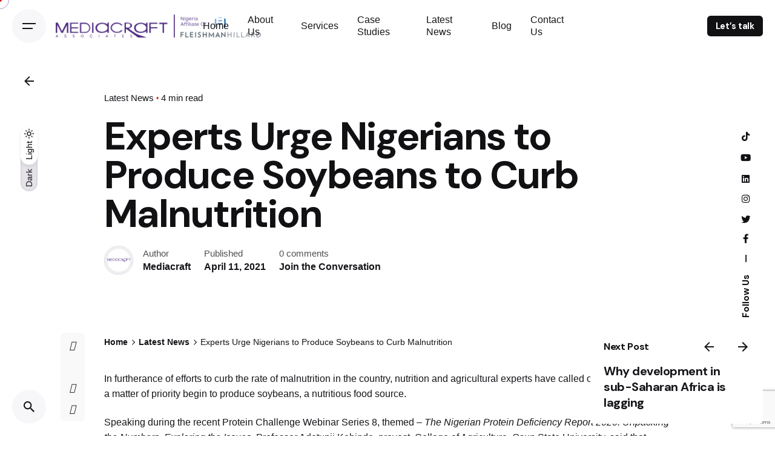

--- FILE ---
content_type: text/html; charset=UTF-8
request_url: https://mediacraft.ng/experts-urge-nigerians-to-produce-soybeans-to-curb-malnutrition/
body_size: 20543
content:

<!DOCTYPE html>
<html lang="en-US">
<head>
	<meta charset="UTF-8">
	<meta name="viewport" content="width=device-width, initial-scale=1.0, maximum-scale=1, user-scalable=no">

	<!-- Google tag (gtag.js) -->
<script async src="https://www.googletagmanager.com/gtag/js?id=UA-75285226-1"></script>
<script>
  window.dataLayer = window.dataLayer || [];
  function gtag(){dataLayer.push(arguments);}
  gtag('js', new Date());

  gtag('config', 'UA-75285226-1');
</script>
<meta name='robots' content='index, follow, max-image-preview:large, max-snippet:-1, max-video-preview:-1' />
<meta property="og:title" content="Experts Urge Nigerians to Produce Soybeans to Curb Malnutrition"/>
<meta property="og:description" content="In furtherance of efforts to curb the rate of malnutrition in the country, nutrition and agricultural experts have called on Nigerians to as a matter of priorit"/>
<meta property="og:image" content="https://mediacraft.ng/wp-content/uploads/2021/04/Soybean.jpg"/>
<meta property="og:image:width" content="953" />
<meta property="og:image:height" content="635" />
<meta property="og:type" content="article"/>
<meta property="og:article:published_time" content="2021-04-11 18:28:56"/>
<meta property="og:article:modified_time" content="2021-04-11 18:28:56"/>
<meta name="twitter:card" content="summary">
<meta name="twitter:title" content="Experts Urge Nigerians to Produce Soybeans to Curb Malnutrition"/>
<meta name="twitter:description" content="In furtherance of efforts to curb the rate of malnutrition in the country, nutrition and agricultural experts have called on Nigerians to as a matter of priorit"/>
<meta name="twitter:image" content="https://mediacraft.ng/wp-content/uploads/2021/04/Soybean.jpg"/>
<meta name="author" content="Mediacraft"/>

	<!-- This site is optimized with the Yoast SEO plugin v26.8 - https://yoast.com/product/yoast-seo-wordpress/ -->
	<title>Experts Urge Nigerians to Produce Soybeans to Curb Malnutrition - Mediacraft Associates</title>
	<link rel="canonical" href="https://mediacraft.ng/experts-urge-nigerians-to-produce-soybeans-to-curb-malnutrition/" />
	<meta property="og:url" content="https://mediacraft.ng/experts-urge-nigerians-to-produce-soybeans-to-curb-malnutrition/" />
	<meta property="og:site_name" content="Mediacraft Associates" />
	<meta property="article:publisher" content="https://facebook.com/mediacraftassociates" />
	<meta property="article:published_time" content="2021-04-11T17:28:56+00:00" />
	<meta property="og:image" content="https://mediacraft.ng/wp-content/uploads/2021/04/Soybean.jpg" />
	<meta property="og:image:width" content="953" />
	<meta property="og:image:height" content="635" />
	<meta property="og:image:type" content="image/jpeg" />
	<meta name="author" content="Mediacraft" />
	<meta name="twitter:creator" content="@mediacraft_pr" />
	<meta name="twitter:site" content="@mediacraft_pr" />
	<meta name="twitter:label1" content="Written by" />
	<meta name="twitter:data1" content="Mediacraft" />
	<meta name="twitter:label2" content="Est. reading time" />
	<meta name="twitter:data2" content="3 minutes" />
	<script type="application/ld+json" class="yoast-schema-graph">{"@context":"https://schema.org","@graph":[{"@type":"Article","@id":"https://mediacraft.ng/experts-urge-nigerians-to-produce-soybeans-to-curb-malnutrition/#article","isPartOf":{"@id":"https://mediacraft.ng/experts-urge-nigerians-to-produce-soybeans-to-curb-malnutrition/"},"author":{"@id":"https://mediacraft.ng/#/schema/person/62962776ea43ea9971a1a58db4829e26"},"headline":"Experts Urge Nigerians to Produce Soybeans to Curb Malnutrition","datePublished":"2021-04-11T17:28:56+00:00","mainEntityOfPage":{"@id":"https://mediacraft.ng/experts-urge-nigerians-to-produce-soybeans-to-curb-malnutrition/"},"wordCount":474,"commentCount":0,"publisher":{"@id":"https://mediacraft.ng/#organization"},"image":{"@id":"https://mediacraft.ng/experts-urge-nigerians-to-produce-soybeans-to-curb-malnutrition/#primaryimage"},"thumbnailUrl":"https://mediacraft.ng/wp-content/uploads/2021/04/Soybean.jpg","articleSection":["Latest News"],"inLanguage":"en-US","potentialAction":[{"@type":"CommentAction","name":"Comment","target":["https://mediacraft.ng/experts-urge-nigerians-to-produce-soybeans-to-curb-malnutrition/#respond"]}]},{"@type":"WebPage","@id":"https://mediacraft.ng/experts-urge-nigerians-to-produce-soybeans-to-curb-malnutrition/","url":"https://mediacraft.ng/experts-urge-nigerians-to-produce-soybeans-to-curb-malnutrition/","name":"Experts Urge Nigerians to Produce Soybeans to Curb Malnutrition - Mediacraft Associates","isPartOf":{"@id":"https://mediacraft.ng/#website"},"primaryImageOfPage":{"@id":"https://mediacraft.ng/experts-urge-nigerians-to-produce-soybeans-to-curb-malnutrition/#primaryimage"},"image":{"@id":"https://mediacraft.ng/experts-urge-nigerians-to-produce-soybeans-to-curb-malnutrition/#primaryimage"},"thumbnailUrl":"https://mediacraft.ng/wp-content/uploads/2021/04/Soybean.jpg","datePublished":"2021-04-11T17:28:56+00:00","breadcrumb":{"@id":"https://mediacraft.ng/experts-urge-nigerians-to-produce-soybeans-to-curb-malnutrition/#breadcrumb"},"inLanguage":"en-US","potentialAction":[{"@type":"ReadAction","target":["https://mediacraft.ng/experts-urge-nigerians-to-produce-soybeans-to-curb-malnutrition/"]}],"author":{"@id":"https://mediacraft.ng/#/schema/person/62962776ea43ea9971a1a58db4829e26"}},{"@type":"ImageObject","inLanguage":"en-US","@id":"https://mediacraft.ng/experts-urge-nigerians-to-produce-soybeans-to-curb-malnutrition/#primaryimage","url":"https://mediacraft.ng/wp-content/uploads/2021/04/Soybean.jpg","contentUrl":"https://mediacraft.ng/wp-content/uploads/2021/04/Soybean.jpg","width":953,"height":635},{"@type":"BreadcrumbList","@id":"https://mediacraft.ng/experts-urge-nigerians-to-produce-soybeans-to-curb-malnutrition/#breadcrumb","itemListElement":[{"@type":"ListItem","position":1,"name":"Home","item":"https://mediacraft.ng/"},{"@type":"ListItem","position":2,"name":"Experts Urge Nigerians to Produce Soybeans to Curb Malnutrition"}]},{"@type":"WebSite","@id":"https://mediacraft.ng/#website","url":"https://mediacraft.ng/","name":"Mediacraft Associates","description":"","publisher":{"@id":"https://mediacraft.ng/#organization"},"potentialAction":[{"@type":"SearchAction","target":{"@type":"EntryPoint","urlTemplate":"https://mediacraft.ng/?s={search_term_string}"},"query-input":{"@type":"PropertyValueSpecification","valueRequired":true,"valueName":"search_term_string"}}],"inLanguage":"en-US"},{"@type":"Organization","@id":"https://mediacraft.ng/#organization","name":"Mediacraft Associates","url":"https://mediacraft.ng/","logo":{"@type":"ImageObject","inLanguage":"en-US","@id":"https://mediacraft.ng/#/schema/logo/image/","url":"https://mediacraft.ng/wp-content/uploads/2015/09/mediacraft-logo-new.png","contentUrl":"https://mediacraft.ng/wp-content/uploads/2015/09/mediacraft-logo-new.png","width":361,"height":86,"caption":"Mediacraft Associates"},"image":{"@id":"https://mediacraft.ng/#/schema/logo/image/"},"sameAs":["https://facebook.com/mediacraftassociates","https://x.com/mediacraft_pr","http://www.linkedin.com/company/1802177?trk=tyah&amp;amp;amp;trkInfo=tas:mediacraft,idx:1-2-2","https://www.youtube.com/c/MediacraftAssociates"]},{"@type":"Person","@id":"https://mediacraft.ng/#/schema/person/62962776ea43ea9971a1a58db4829e26","name":"Mediacraft","image":{"@type":"ImageObject","inLanguage":"en-US","@id":"https://mediacraft.ng/#/schema/person/image/e98d3928033a341f6a240e222b54b36f","url":"https://secure.gravatar.com/avatar/1c0aae63860f606eb5525fd53638f8cd332ceee9400395604ceb6299249b62d6?s=96&d=mm&r=g","contentUrl":"https://secure.gravatar.com/avatar/1c0aae63860f606eb5525fd53638f8cd332ceee9400395604ceb6299249b62d6?s=96&d=mm&r=g","caption":"Mediacraft"},"url":"https://mediacraft.ng/author/mediacraftadmin/"}]}</script>
	<!-- / Yoast SEO plugin. -->


<link rel='dns-prefetch' href='//www.googletagmanager.com' />
<link rel="alternate" type="application/rss+xml" title="Mediacraft Associates &raquo; Feed" href="https://mediacraft.ng/feed/" />
<link rel="alternate" type="application/rss+xml" title="Mediacraft Associates &raquo; Comments Feed" href="https://mediacraft.ng/comments/feed/" />
<link rel="alternate" type="application/rss+xml" title="Mediacraft Associates &raquo; Experts Urge Nigerians to Produce Soybeans to Curb Malnutrition Comments Feed" href="https://mediacraft.ng/experts-urge-nigerians-to-produce-soybeans-to-curb-malnutrition/feed/" />
<link rel="alternate" title="oEmbed (JSON)" type="application/json+oembed" href="https://mediacraft.ng/wp-json/oembed/1.0/embed?url=https%3A%2F%2Fmediacraft.ng%2Fexperts-urge-nigerians-to-produce-soybeans-to-curb-malnutrition%2F" />
<link rel="alternate" title="oEmbed (XML)" type="text/xml+oembed" href="https://mediacraft.ng/wp-json/oembed/1.0/embed?url=https%3A%2F%2Fmediacraft.ng%2Fexperts-urge-nigerians-to-produce-soybeans-to-curb-malnutrition%2F&#038;format=xml" />
<style id='wp-img-auto-sizes-contain-inline-css' type='text/css'>
img:is([sizes=auto i],[sizes^="auto," i]){contain-intrinsic-size:3000px 1500px}
/*# sourceURL=wp-img-auto-sizes-contain-inline-css */
</style>
<style id='wp-emoji-styles-inline-css' type='text/css'>

	img.wp-smiley, img.emoji {
		display: inline !important;
		border: none !important;
		box-shadow: none !important;
		height: 1em !important;
		width: 1em !important;
		margin: 0 0.07em !important;
		vertical-align: -0.1em !important;
		background: none !important;
		padding: 0 !important;
	}
/*# sourceURL=wp-emoji-styles-inline-css */
</style>
<link rel='stylesheet' id='wp-block-library-css' href='https://mediacraft.ng/wp-includes/css/dist/block-library/style.min.css?ver=6.9' type='text/css' media='all' />
<style id='wp-block-library-theme-inline-css' type='text/css'>
.wp-block-audio :where(figcaption){color:#555;font-size:13px;text-align:center}.is-dark-theme .wp-block-audio :where(figcaption){color:#ffffffa6}.wp-block-audio{margin:0 0 1em}.wp-block-code{border:1px solid #ccc;border-radius:4px;font-family:Menlo,Consolas,monaco,monospace;padding:.8em 1em}.wp-block-embed :where(figcaption){color:#555;font-size:13px;text-align:center}.is-dark-theme .wp-block-embed :where(figcaption){color:#ffffffa6}.wp-block-embed{margin:0 0 1em}.blocks-gallery-caption{color:#555;font-size:13px;text-align:center}.is-dark-theme .blocks-gallery-caption{color:#ffffffa6}:root :where(.wp-block-image figcaption){color:#555;font-size:13px;text-align:center}.is-dark-theme :root :where(.wp-block-image figcaption){color:#ffffffa6}.wp-block-image{margin:0 0 1em}.wp-block-pullquote{border-bottom:4px solid;border-top:4px solid;color:currentColor;margin-bottom:1.75em}.wp-block-pullquote :where(cite),.wp-block-pullquote :where(footer),.wp-block-pullquote__citation{color:currentColor;font-size:.8125em;font-style:normal;text-transform:uppercase}.wp-block-quote{border-left:.25em solid;margin:0 0 1.75em;padding-left:1em}.wp-block-quote cite,.wp-block-quote footer{color:currentColor;font-size:.8125em;font-style:normal;position:relative}.wp-block-quote:where(.has-text-align-right){border-left:none;border-right:.25em solid;padding-left:0;padding-right:1em}.wp-block-quote:where(.has-text-align-center){border:none;padding-left:0}.wp-block-quote.is-large,.wp-block-quote.is-style-large,.wp-block-quote:where(.is-style-plain){border:none}.wp-block-search .wp-block-search__label{font-weight:700}.wp-block-search__button{border:1px solid #ccc;padding:.375em .625em}:where(.wp-block-group.has-background){padding:1.25em 2.375em}.wp-block-separator.has-css-opacity{opacity:.4}.wp-block-separator{border:none;border-bottom:2px solid;margin-left:auto;margin-right:auto}.wp-block-separator.has-alpha-channel-opacity{opacity:1}.wp-block-separator:not(.is-style-wide):not(.is-style-dots){width:100px}.wp-block-separator.has-background:not(.is-style-dots){border-bottom:none;height:1px}.wp-block-separator.has-background:not(.is-style-wide):not(.is-style-dots){height:2px}.wp-block-table{margin:0 0 1em}.wp-block-table td,.wp-block-table th{word-break:normal}.wp-block-table :where(figcaption){color:#555;font-size:13px;text-align:center}.is-dark-theme .wp-block-table :where(figcaption){color:#ffffffa6}.wp-block-video :where(figcaption){color:#555;font-size:13px;text-align:center}.is-dark-theme .wp-block-video :where(figcaption){color:#ffffffa6}.wp-block-video{margin:0 0 1em}:root :where(.wp-block-template-part.has-background){margin-bottom:0;margin-top:0;padding:1.25em 2.375em}
/*# sourceURL=/wp-includes/css/dist/block-library/theme.min.css */
</style>
<style id='classic-theme-styles-inline-css' type='text/css'>
/*! This file is auto-generated */
.wp-block-button__link{color:#fff;background-color:#32373c;border-radius:9999px;box-shadow:none;text-decoration:none;padding:calc(.667em + 2px) calc(1.333em + 2px);font-size:1.125em}.wp-block-file__button{background:#32373c;color:#fff;text-decoration:none}
/*# sourceURL=/wp-includes/css/classic-themes.min.css */
</style>
<style id='global-styles-inline-css' type='text/css'>
:root{--wp--preset--aspect-ratio--square: 1;--wp--preset--aspect-ratio--4-3: 4/3;--wp--preset--aspect-ratio--3-4: 3/4;--wp--preset--aspect-ratio--3-2: 3/2;--wp--preset--aspect-ratio--2-3: 2/3;--wp--preset--aspect-ratio--16-9: 16/9;--wp--preset--aspect-ratio--9-16: 9/16;--wp--preset--color--black: #000000;--wp--preset--color--cyan-bluish-gray: #abb8c3;--wp--preset--color--white: #ffffff;--wp--preset--color--pale-pink: #f78da7;--wp--preset--color--vivid-red: #cf2e2e;--wp--preset--color--luminous-vivid-orange: #ff6900;--wp--preset--color--luminous-vivid-amber: #fcb900;--wp--preset--color--light-green-cyan: #7bdcb5;--wp--preset--color--vivid-green-cyan: #00d084;--wp--preset--color--pale-cyan-blue: #8ed1fc;--wp--preset--color--vivid-cyan-blue: #0693e3;--wp--preset--color--vivid-purple: #9b51e0;--wp--preset--color--brand-color: #4e2d83;--wp--preset--color--beige-dark: #A1824F;--wp--preset--color--dark-strong: #24262B;--wp--preset--color--dark-light: #32353C;--wp--preset--color--grey-strong: #838998;--wp--preset--gradient--vivid-cyan-blue-to-vivid-purple: linear-gradient(135deg,rgb(6,147,227) 0%,rgb(155,81,224) 100%);--wp--preset--gradient--light-green-cyan-to-vivid-green-cyan: linear-gradient(135deg,rgb(122,220,180) 0%,rgb(0,208,130) 100%);--wp--preset--gradient--luminous-vivid-amber-to-luminous-vivid-orange: linear-gradient(135deg,rgb(252,185,0) 0%,rgb(255,105,0) 100%);--wp--preset--gradient--luminous-vivid-orange-to-vivid-red: linear-gradient(135deg,rgb(255,105,0) 0%,rgb(207,46,46) 100%);--wp--preset--gradient--very-light-gray-to-cyan-bluish-gray: linear-gradient(135deg,rgb(238,238,238) 0%,rgb(169,184,195) 100%);--wp--preset--gradient--cool-to-warm-spectrum: linear-gradient(135deg,rgb(74,234,220) 0%,rgb(151,120,209) 20%,rgb(207,42,186) 40%,rgb(238,44,130) 60%,rgb(251,105,98) 80%,rgb(254,248,76) 100%);--wp--preset--gradient--blush-light-purple: linear-gradient(135deg,rgb(255,206,236) 0%,rgb(152,150,240) 100%);--wp--preset--gradient--blush-bordeaux: linear-gradient(135deg,rgb(254,205,165) 0%,rgb(254,45,45) 50%,rgb(107,0,62) 100%);--wp--preset--gradient--luminous-dusk: linear-gradient(135deg,rgb(255,203,112) 0%,rgb(199,81,192) 50%,rgb(65,88,208) 100%);--wp--preset--gradient--pale-ocean: linear-gradient(135deg,rgb(255,245,203) 0%,rgb(182,227,212) 50%,rgb(51,167,181) 100%);--wp--preset--gradient--electric-grass: linear-gradient(135deg,rgb(202,248,128) 0%,rgb(113,206,126) 100%);--wp--preset--gradient--midnight: linear-gradient(135deg,rgb(2,3,129) 0%,rgb(40,116,252) 100%);--wp--preset--font-size--small: 14px;--wp--preset--font-size--medium: 20px;--wp--preset--font-size--large: 17px;--wp--preset--font-size--x-large: 42px;--wp--preset--font-size--extra-small: 13px;--wp--preset--font-size--normal: 15px;--wp--preset--font-size--larger: 20px;--wp--preset--spacing--20: 0.44rem;--wp--preset--spacing--30: 0.67rem;--wp--preset--spacing--40: 1rem;--wp--preset--spacing--50: 1.5rem;--wp--preset--spacing--60: 2.25rem;--wp--preset--spacing--70: 3.38rem;--wp--preset--spacing--80: 5.06rem;--wp--preset--shadow--natural: 6px 6px 9px rgba(0, 0, 0, 0.2);--wp--preset--shadow--deep: 12px 12px 50px rgba(0, 0, 0, 0.4);--wp--preset--shadow--sharp: 6px 6px 0px rgba(0, 0, 0, 0.2);--wp--preset--shadow--outlined: 6px 6px 0px -3px rgb(255, 255, 255), 6px 6px rgb(0, 0, 0);--wp--preset--shadow--crisp: 6px 6px 0px rgb(0, 0, 0);}:where(.is-layout-flex){gap: 0.5em;}:where(.is-layout-grid){gap: 0.5em;}body .is-layout-flex{display: flex;}.is-layout-flex{flex-wrap: wrap;align-items: center;}.is-layout-flex > :is(*, div){margin: 0;}body .is-layout-grid{display: grid;}.is-layout-grid > :is(*, div){margin: 0;}:where(.wp-block-columns.is-layout-flex){gap: 2em;}:where(.wp-block-columns.is-layout-grid){gap: 2em;}:where(.wp-block-post-template.is-layout-flex){gap: 1.25em;}:where(.wp-block-post-template.is-layout-grid){gap: 1.25em;}.has-black-color{color: var(--wp--preset--color--black) !important;}.has-cyan-bluish-gray-color{color: var(--wp--preset--color--cyan-bluish-gray) !important;}.has-white-color{color: var(--wp--preset--color--white) !important;}.has-pale-pink-color{color: var(--wp--preset--color--pale-pink) !important;}.has-vivid-red-color{color: var(--wp--preset--color--vivid-red) !important;}.has-luminous-vivid-orange-color{color: var(--wp--preset--color--luminous-vivid-orange) !important;}.has-luminous-vivid-amber-color{color: var(--wp--preset--color--luminous-vivid-amber) !important;}.has-light-green-cyan-color{color: var(--wp--preset--color--light-green-cyan) !important;}.has-vivid-green-cyan-color{color: var(--wp--preset--color--vivid-green-cyan) !important;}.has-pale-cyan-blue-color{color: var(--wp--preset--color--pale-cyan-blue) !important;}.has-vivid-cyan-blue-color{color: var(--wp--preset--color--vivid-cyan-blue) !important;}.has-vivid-purple-color{color: var(--wp--preset--color--vivid-purple) !important;}.has-black-background-color{background-color: var(--wp--preset--color--black) !important;}.has-cyan-bluish-gray-background-color{background-color: var(--wp--preset--color--cyan-bluish-gray) !important;}.has-white-background-color{background-color: var(--wp--preset--color--white) !important;}.has-pale-pink-background-color{background-color: var(--wp--preset--color--pale-pink) !important;}.has-vivid-red-background-color{background-color: var(--wp--preset--color--vivid-red) !important;}.has-luminous-vivid-orange-background-color{background-color: var(--wp--preset--color--luminous-vivid-orange) !important;}.has-luminous-vivid-amber-background-color{background-color: var(--wp--preset--color--luminous-vivid-amber) !important;}.has-light-green-cyan-background-color{background-color: var(--wp--preset--color--light-green-cyan) !important;}.has-vivid-green-cyan-background-color{background-color: var(--wp--preset--color--vivid-green-cyan) !important;}.has-pale-cyan-blue-background-color{background-color: var(--wp--preset--color--pale-cyan-blue) !important;}.has-vivid-cyan-blue-background-color{background-color: var(--wp--preset--color--vivid-cyan-blue) !important;}.has-vivid-purple-background-color{background-color: var(--wp--preset--color--vivid-purple) !important;}.has-black-border-color{border-color: var(--wp--preset--color--black) !important;}.has-cyan-bluish-gray-border-color{border-color: var(--wp--preset--color--cyan-bluish-gray) !important;}.has-white-border-color{border-color: var(--wp--preset--color--white) !important;}.has-pale-pink-border-color{border-color: var(--wp--preset--color--pale-pink) !important;}.has-vivid-red-border-color{border-color: var(--wp--preset--color--vivid-red) !important;}.has-luminous-vivid-orange-border-color{border-color: var(--wp--preset--color--luminous-vivid-orange) !important;}.has-luminous-vivid-amber-border-color{border-color: var(--wp--preset--color--luminous-vivid-amber) !important;}.has-light-green-cyan-border-color{border-color: var(--wp--preset--color--light-green-cyan) !important;}.has-vivid-green-cyan-border-color{border-color: var(--wp--preset--color--vivid-green-cyan) !important;}.has-pale-cyan-blue-border-color{border-color: var(--wp--preset--color--pale-cyan-blue) !important;}.has-vivid-cyan-blue-border-color{border-color: var(--wp--preset--color--vivid-cyan-blue) !important;}.has-vivid-purple-border-color{border-color: var(--wp--preset--color--vivid-purple) !important;}.has-vivid-cyan-blue-to-vivid-purple-gradient-background{background: var(--wp--preset--gradient--vivid-cyan-blue-to-vivid-purple) !important;}.has-light-green-cyan-to-vivid-green-cyan-gradient-background{background: var(--wp--preset--gradient--light-green-cyan-to-vivid-green-cyan) !important;}.has-luminous-vivid-amber-to-luminous-vivid-orange-gradient-background{background: var(--wp--preset--gradient--luminous-vivid-amber-to-luminous-vivid-orange) !important;}.has-luminous-vivid-orange-to-vivid-red-gradient-background{background: var(--wp--preset--gradient--luminous-vivid-orange-to-vivid-red) !important;}.has-very-light-gray-to-cyan-bluish-gray-gradient-background{background: var(--wp--preset--gradient--very-light-gray-to-cyan-bluish-gray) !important;}.has-cool-to-warm-spectrum-gradient-background{background: var(--wp--preset--gradient--cool-to-warm-spectrum) !important;}.has-blush-light-purple-gradient-background{background: var(--wp--preset--gradient--blush-light-purple) !important;}.has-blush-bordeaux-gradient-background{background: var(--wp--preset--gradient--blush-bordeaux) !important;}.has-luminous-dusk-gradient-background{background: var(--wp--preset--gradient--luminous-dusk) !important;}.has-pale-ocean-gradient-background{background: var(--wp--preset--gradient--pale-ocean) !important;}.has-electric-grass-gradient-background{background: var(--wp--preset--gradient--electric-grass) !important;}.has-midnight-gradient-background{background: var(--wp--preset--gradient--midnight) !important;}.has-small-font-size{font-size: var(--wp--preset--font-size--small) !important;}.has-medium-font-size{font-size: var(--wp--preset--font-size--medium) !important;}.has-large-font-size{font-size: var(--wp--preset--font-size--large) !important;}.has-x-large-font-size{font-size: var(--wp--preset--font-size--x-large) !important;}
:where(.wp-block-post-template.is-layout-flex){gap: 1.25em;}:where(.wp-block-post-template.is-layout-grid){gap: 1.25em;}
:where(.wp-block-term-template.is-layout-flex){gap: 1.25em;}:where(.wp-block-term-template.is-layout-grid){gap: 1.25em;}
:where(.wp-block-columns.is-layout-flex){gap: 2em;}:where(.wp-block-columns.is-layout-grid){gap: 2em;}
:root :where(.wp-block-pullquote){font-size: 1.5em;line-height: 1.6;}
/*# sourceURL=global-styles-inline-css */
</style>
<link rel='stylesheet' id='contact-form-7-css' href='https://mediacraft.ng/wp-content/plugins/contact-form-7/includes/css/styles.css?ver=6.1.4' type='text/css' media='all' />
<link rel='stylesheet' id='ohio-style-css' href='https://mediacraft.ng/wp-content/themes/Mediacraft/style.css?ver=3.2.1' type='text/css' media='all' />
<style id='ohio-style-inline-css' type='text/css'>
.brand-color,a:not(.-unlink):not(.-highlighted):hover,a:not(.-unlink):not(.-highlighted):hover .title,a:not(.-unlink):not(.-highlighted):active,a:not(.-unlink):not(.-highlighted):active .title,a:not(.-unlink):not(.-highlighted):focus,a:not(.-unlink):not(.-highlighted):focus .title,.nav .nav-item.active-main-item > a,.nav .nav-item.active > a,.nav .current-menu-ancestor > a,.nav .current-menu-item > a,.hamburger-nav .menu li.current-menu-ancestor > a > span,.hamburger-nav .menu li.current-menu-item > a > span,.widget_rss a,.single-post .entry-content a:not(.wp-block-button__link),.page-id-124 .entry-content a:not(.wp-block-button__link),ul:not(.-unlist) > li::before,ol:not(.-unlist) > li::before,.social-networks.-outlined .network:hover,.portfolio-filter a.active,.category-holder:not(.no-divider):after,.video-button.-outlined .icon-button:hover,.comments .comment-body time:after,.button.-outlined:not(.-pagination):hover,a.button.-outlined:not(.-pagination):hover,.button.-outlined:active,.button.-outlined:focus,.pagination .button:hover,.pagination.-outlined a.button:not(.-flat):hover,.pricing-table-features .exist .icon,.service-table-features .exist .icon,.lazy-load.-outlined .button.-pagination:hover,.lazy-load.-flat .button.-pagination:hover,.button.-primary.-outlined,a.button.-primary.-outlined,.button.-primary.-flat,a.button.-primary.-flat,.button.-primary.-text,a.button.-primary.-text{color:#4e2d83;}.custom-cursor .circle-cursor-outer,a.button.-outlined:active,a.button.-outlined:focus,input[type="checkbox"]:checked,input[type="radio"]:checked,.button.-primary.-outlined,a.button.-primary.-outlined{border-color:#4e2d83;}.custom-cursor .circle-cursor-inner,.custom-cursor .circle-cursor-inner.cursor-link-hover,.button:not(.-outlined):not(.-flat):not(.-text):not(.-primary):not(.-pagination):not(.elementor-button[type=submit]):hover,.button:not(.-outlined):not(.-flat):not(.-text):not(.-primary):not(.-pagination):not(.elementor-button[type=submit]):active,.button:not(.-outlined):not(.-flat):not(.-text):not(.-primary):not(.-pagination):not(.elementor-button[type=submit]):focus,.button[type="submit"]:not(.-outlined):not(.-flat):not(.-text):not(.-primary):not(.-pagination):not(.elementor-button[type=submit]):hover,.button[type="submit"]:not(.-outlined):not(.-flat):not(.-text):not(.-primary):not(.-pagination):not(.elementor-button[type=submit]):active,.button[type="submit"]:not(.-outlined):not(.-flat):not(.-text):not(.-primary):not(.-pagination):not(.elementor-button[type=submit]):focus,a.button:not(.-outlined):not(.-flat):not(.-text):not(.-primary):not(.-pagination):not(.elementor-button[type=submit]):hover,a.button:not(.-outlined):not(.-flat):not(.-text):not(.-primary):not(.-pagination):not(.elementor-button[type=submit]):active,a.button:not(.-outlined):not(.-flat):not(.-text):not(.-primary):not(.-pagination):not(.elementor-button[type=submit]):focus,.widget_price_filter .ui-slider-range,.widget_price_filter .ui-slider-handle:after,input[type="checkbox"]:checked,input[type="radio"]:checked,.video-button:not(.-outlined):not(.-blurred) .icon-button:hover,.tag.tag-sale,.social-networks.-contained .network:hover,input[type="submit"]:not(.-outlined):not(.-flat):not(.-text):not(.-primary):hover,.button.-primary:not(.-outlined):not(.-flat):not(.-text),a.button.-primary:not(.-outlined):not(.-flat):not(.-text),input[type="submit"].-primary:not(.-outlined):not(.-flat):not(.-text),.icon-buttons-animation .icon-button::before{background-color:#4e2d83;}.heading .title .highlighted-text{background-image: linear-gradient(rgba(78,45,131,0.5), rgba(78,45,131,0.5));}::selection{background-color:rgba(78,45,131,0.1);}@media screen and (max-width: 900px) { .header,.mobile-overlay{opacity: 0;}}.site-footer{background-color:#161519;}.site-footer .widget-title{color:rgba(255,255,255,0.5);}.site-footer,.site-footer h6,.site-footer .widgets,.site-footer .button,.site-footer input{color:rgba(255,255,255,0.8);}{font-family:'DM Sans', sans-serif;}h1,h2,h3,h4,h5,h6,.box-count,.titles-typo,.hamburger-nav .menu,.btn, .button:not(.-reset-color), a.button:not(.-reset-color), input[type="submit"], a.btn-link,.widget_shopping_cart_content .mini-cart-description .mini-cart-item-title > a,.woo-c_product_name > a:not(.woo-c_product_category),.socialbar.inline a,.vc_row .vc-bg-side-text,.counter-box-count{font-family:'DM Sans', sans-serif;}.countdown-box .box-time .box-count,.chart-box-pie-content{font-family:'DM Sans', sans-serif;}.countdown-box .box-time .box-count,.chart-box-pie-content{font-family:'DM Sans', sans-serif;}.countdown-box .box-time .box-count,.chart-box-pie-content{font-family:'DM Sans', sans-serif;}.portfolio-item h4,.portfolio-item h4.title,.portfolio-item h4 a{font-family:'DM Sans', sans-serif;}.blog-item h3.title{font-family:'DM Sans', sans-serif;line-height:initial;}.blog-item h3.title a{font-size:initial;}.wp-site-blocks figure img {max-width:88vw;height:auto;} @media screen and (min-width:1181px){} @media screen and (min-width:769px) and (max-width:1180px){} @media screen and (max-width:768px){}
/*# sourceURL=ohio-style-inline-css */
</style>
<link rel='stylesheet' id='icon-pack-fontawesome-css' href='https://mediacraft.ng/wp-content/themes/Mediacraft/assets/fonts/fa/css/fontawesome.min.css?ver=6.9' type='text/css' media='all' />
<link rel='stylesheet' id='elementor-frontend-css' href='https://mediacraft.ng/wp-content/plugins/elementor/assets/css/frontend.min.css?ver=3.34.2' type='text/css' media='all' />
<link rel='stylesheet' id='eael-general-css' href='https://mediacraft.ng/wp-content/plugins/essential-addons-for-elementor-lite/assets/front-end/css/view/general.min.css?ver=6.5.8' type='text/css' media='all' />
<script type="text/javascript" src="https://mediacraft.ng/wp-includes/js/jquery/jquery.min.js?ver=3.7.1" id="jquery-core-js"></script>
<script type="text/javascript" src="https://mediacraft.ng/wp-includes/js/jquery/jquery-migrate.min.js?ver=3.4.1" id="jquery-migrate-js"></script>
<script type="text/javascript" src="https://mediacraft.ng/wp-content/plugins/wp-retina-2x/app/picturefill.min.js?ver=1765879388" id="wr2x-picturefill-js-js"></script>

<!-- Google tag (gtag.js) snippet added by Site Kit -->
<!-- Google Analytics snippet added by Site Kit -->
<script type="text/javascript" src="https://www.googletagmanager.com/gtag/js?id=GT-M39SSTQ" id="google_gtagjs-js" async></script>
<script type="text/javascript" id="google_gtagjs-js-after">
/* <![CDATA[ */
window.dataLayer = window.dataLayer || [];function gtag(){dataLayer.push(arguments);}
gtag("set","linker",{"domains":["mediacraft.ng"]});
gtag("js", new Date());
gtag("set", "developer_id.dZTNiMT", true);
gtag("config", "GT-M39SSTQ");
//# sourceURL=google_gtagjs-js-after
/* ]]> */
</script>
<link rel="EditURI" type="application/rsd+xml" title="RSD" href="https://mediacraft.ng/xmlrpc.php?rsd" />
<meta name="generator" content="WordPress 6.9" />
<link rel='shortlink' href='https://mediacraft.ng/?p=3399' />
<meta name="generator" content="Site Kit by Google 1.170.0" /><link rel="pingback" href="https://mediacraft.ng/xmlrpc.php"><meta name="generator" content="Elementor 3.34.2; features: additional_custom_breakpoints; settings: css_print_method-external, google_font-enabled, font_display-swap">
			<style>
				.e-con.e-parent:nth-of-type(n+4):not(.e-lazyloaded):not(.e-no-lazyload),
				.e-con.e-parent:nth-of-type(n+4):not(.e-lazyloaded):not(.e-no-lazyload) * {
					background-image: none !important;
				}
				@media screen and (max-height: 1024px) {
					.e-con.e-parent:nth-of-type(n+3):not(.e-lazyloaded):not(.e-no-lazyload),
					.e-con.e-parent:nth-of-type(n+3):not(.e-lazyloaded):not(.e-no-lazyload) * {
						background-image: none !important;
					}
				}
				@media screen and (max-height: 640px) {
					.e-con.e-parent:nth-of-type(n+2):not(.e-lazyloaded):not(.e-no-lazyload),
					.e-con.e-parent:nth-of-type(n+2):not(.e-lazyloaded):not(.e-no-lazyload) * {
						background-image: none !important;
					}
				}
			</style>
			<meta name="generator" content="Powered by Slider Revolution 6.7.25 - responsive, Mobile-Friendly Slider Plugin for WordPress with comfortable drag and drop interface." />
<link rel="icon" href="https://mediacraft.ng/wp-content/uploads/2018/02/cropped-mediacraft-icon-32x32.jpg" sizes="32x32" />
<link rel="icon" href="https://mediacraft.ng/wp-content/uploads/2018/02/cropped-mediacraft-icon-192x192.jpg" sizes="192x192" />
<link rel="apple-touch-icon" href="https://mediacraft.ng/wp-content/uploads/2018/02/cropped-mediacraft-icon-180x180.jpg" />
<meta name="msapplication-TileImage" content="https://mediacraft.ng/wp-content/uploads/2018/02/cropped-mediacraft-icon-270x270.jpg" />
<script data-jetpack-boost="ignore">function setREVStartSize(e){
			//window.requestAnimationFrame(function() {
				window.RSIW = window.RSIW===undefined ? window.innerWidth : window.RSIW;
				window.RSIH = window.RSIH===undefined ? window.innerHeight : window.RSIH;
				try {
					var pw = document.getElementById(e.c).parentNode.offsetWidth,
						newh;
					pw = pw===0 || isNaN(pw) || (e.l=="fullwidth" || e.layout=="fullwidth") ? window.RSIW : pw;
					e.tabw = e.tabw===undefined ? 0 : parseInt(e.tabw);
					e.thumbw = e.thumbw===undefined ? 0 : parseInt(e.thumbw);
					e.tabh = e.tabh===undefined ? 0 : parseInt(e.tabh);
					e.thumbh = e.thumbh===undefined ? 0 : parseInt(e.thumbh);
					e.tabhide = e.tabhide===undefined ? 0 : parseInt(e.tabhide);
					e.thumbhide = e.thumbhide===undefined ? 0 : parseInt(e.thumbhide);
					e.mh = e.mh===undefined || e.mh=="" || e.mh==="auto" ? 0 : parseInt(e.mh,0);
					if(e.layout==="fullscreen" || e.l==="fullscreen")
						newh = Math.max(e.mh,window.RSIH);
					else{
						e.gw = Array.isArray(e.gw) ? e.gw : [e.gw];
						for (var i in e.rl) if (e.gw[i]===undefined || e.gw[i]===0) e.gw[i] = e.gw[i-1];
						e.gh = e.el===undefined || e.el==="" || (Array.isArray(e.el) && e.el.length==0)? e.gh : e.el;
						e.gh = Array.isArray(e.gh) ? e.gh : [e.gh];
						for (var i in e.rl) if (e.gh[i]===undefined || e.gh[i]===0) e.gh[i] = e.gh[i-1];
											
						var nl = new Array(e.rl.length),
							ix = 0,
							sl;
						e.tabw = e.tabhide>=pw ? 0 : e.tabw;
						e.thumbw = e.thumbhide>=pw ? 0 : e.thumbw;
						e.tabh = e.tabhide>=pw ? 0 : e.tabh;
						e.thumbh = e.thumbhide>=pw ? 0 : e.thumbh;
						for (var i in e.rl) nl[i] = e.rl[i]<window.RSIW ? 0 : e.rl[i];
						sl = nl[0];
						for (var i in nl) if (sl>nl[i] && nl[i]>0) { sl = nl[i]; ix=i;}
						var m = pw>(e.gw[ix]+e.tabw+e.thumbw) ? 1 : (pw-(e.tabw+e.thumbw)) / (e.gw[ix]);
						newh =  (e.gh[ix] * m) + (e.tabh + e.thumbh);
					}
					var el = document.getElementById(e.c);
					if (el!==null && el) el.style.height = newh+"px";
					el = document.getElementById(e.c+"_wrapper");
					if (el!==null && el) {
						el.style.height = newh+"px";
						el.style.display = "block";
					}
				} catch(e){
					console.log("Failure at Presize of Slider:" + e)
				}
			//});
		  };</script>
</head>
<body class="wp-singular post-template-default single single-post postid-3399 single-format-standard wp-embed-responsive wp-theme-Mediacraft ohio-theme-3-2-1 with-switcher with-header-3 with-fixed-search with-headline with-sticky-header with-mobile-switcher links-underline icon-buttons-animation custom-cursor elementor-default elementor-kit-4641">
		<div id="page" class="site">

		
		
    <ul class="elements-bar left -unlist">
                    <li>
<a class="scroll-top dynamic-typo -undash -small-t vc_hidden-md">
	<div class="scroll-top-bar">
		<div class="scroll-track"></div>
	</div>
	<div class="scroll-top-holder titles-typo title">
		Scroll to top	</div>
</a></li>
                    <li>
    <div class="color-switcher dynamic-typo cursor-as-pointer invisible color-switcher-mobile">
        <div class="color-switcher-item dark">
            <div class="color-switcher-item-state">
                <span class="caption">Dark</span>
                <svg width="18" height="18" viewBox="0 0 18 18" fill="none" xmlns="http://www.w3.org/2000/svg"><path d="M6.66222 3.23111C6.50222 3.8 6.42222 4.39556 6.42222 5C6.42222 8.62667 9.37333 11.5778 13 11.5778C13.6044 11.5778 14.2 11.4978 14.7689 11.3378C13.8444 13.6133 11.6044 15.2222 9 15.2222C5.56889 15.2222 2.77778 12.4311 2.77778 9C2.77778 6.39556 4.38667 4.15556 6.66222 3.23111ZM9 1C4.58222 1 1 4.58222 1 9C1 13.4178 4.58222 17 9 17C13.4178 17 17 13.4178 17 9C17 8.59111 16.9644 8.18222 16.9111 7.79111C16.04 9.00889 14.6178 9.8 13 9.8C10.3511 9.8 8.2 7.64889 8.2 5C8.2 3.39111 8.99111 1.96 10.2089 1.08889C9.81778 1.03556 9.40889 1 9 1Z"/></svg>
            </div>
        </div>
        <div class="color-switcher-item light">
            <div class="color-switcher-item-state">
                <span class="caption">Light</span>
                <svg width="18" height="18" viewBox="0 0 18 18" fill="none" xmlns="http://www.w3.org/2000/svg"><path d="M9 6.75C10.2375 6.75 11.25 7.7625 11.25 9C11.25 10.2375 10.2375 11.25 9 11.25C7.7625 11.25 6.75 10.2375 6.75 9C6.75 7.7625 7.7625 6.75 9 6.75ZM9 5.25C6.93 5.25 5.25 6.93 5.25 9C5.25 11.07 6.93 12.75 9 12.75C11.07 12.75 12.75 11.07 12.75 9C12.75 6.93 11.07 5.25 9 5.25ZM1.5 9.75H3C3.4125 9.75 3.75 9.4125 3.75 9C3.75 8.5875 3.4125 8.25 3 8.25H1.5C1.0875 8.25 0.75 8.5875 0.75 9C0.75 9.4125 1.0875 9.75 1.5 9.75ZM15 9.75H16.5C16.9125 9.75 17.25 9.4125 17.25 9C17.25 8.5875 16.9125 8.25 16.5 8.25H15C14.5875 8.25 14.25 8.5875 14.25 9C14.25 9.4125 14.5875 9.75 15 9.75ZM8.25 1.5V3C8.25 3.4125 8.5875 3.75 9 3.75C9.4125 3.75 9.75 3.4125 9.75 3V1.5C9.75 1.0875 9.4125 0.75 9 0.75C8.5875 0.75 8.25 1.0875 8.25 1.5ZM8.25 15V16.5C8.25 16.9125 8.5875 17.25 9 17.25C9.4125 17.25 9.75 16.9125 9.75 16.5V15C9.75 14.5875 9.4125 14.25 9 14.25C8.5875 14.25 8.25 14.5875 8.25 15ZM4.4925 3.435C4.2 3.1425 3.72 3.1425 3.435 3.435C3.1425 3.7275 3.1425 4.2075 3.435 4.4925L4.23 5.2875C4.5225 5.58 5.0025 5.58 5.2875 5.2875C5.5725 4.995 5.58 4.515 5.2875 4.23L4.4925 3.435ZM13.77 12.7125C13.4775 12.42 12.9975 12.42 12.7125 12.7125C12.42 13.005 12.42 13.485 12.7125 13.77L13.5075 14.565C13.8 14.8575 14.28 14.8575 14.565 14.565C14.8575 14.2725 14.8575 13.7925 14.565 13.5075L13.77 12.7125ZM14.565 4.4925C14.8575 4.2 14.8575 3.72 14.565 3.435C14.2725 3.1425 13.7925 3.1425 13.5075 3.435L12.7125 4.23C12.42 4.5225 12.42 5.0025 12.7125 5.2875C13.005 5.5725 13.485 5.58 13.77 5.2875L14.565 4.4925ZM5.2875 13.77C5.58 13.4775 5.58 12.9975 5.2875 12.7125C4.995 12.42 4.515 12.42 4.23 12.7125L3.435 13.5075C3.1425 13.8 3.1425 14.28 3.435 14.565C3.7275 14.85 4.2075 14.8575 4.4925 14.565L5.2875 13.77Z"/></svg>
            </div>
        </div>
        <div class="color-switcher-toddler">
            <div class="color-switcher-toddler-wrap">
                <div class="color-switcher-toddler-item dark">
                    <div class="color-switcher-item-state">
                        <span class="caption">Dark</span>
                        <svg width="18" height="18" viewBox="0 0 18 18" fill="none" xmlns="http://www.w3.org/2000/svg"><path d="M6.66222 3.23111C6.50222 3.8 6.42222 4.39556 6.42222 5C6.42222 8.62667 9.37333 11.5778 13 11.5778C13.6044 11.5778 14.2 11.4978 14.7689 11.3378C13.8444 13.6133 11.6044 15.2222 9 15.2222C5.56889 15.2222 2.77778 12.4311 2.77778 9C2.77778 6.39556 4.38667 4.15556 6.66222 3.23111ZM9 1C4.58222 1 1 4.58222 1 9C1 13.4178 4.58222 17 9 17C13.4178 17 17 13.4178 17 9C17 8.59111 16.9644 8.18222 16.9111 7.79111C16.04 9.00889 14.6178 9.8 13 9.8C10.3511 9.8 8.2 7.64889 8.2 5C8.2 3.39111 8.99111 1.96 10.2089 1.08889C9.81778 1.03556 9.40889 1 9 1Z"/></svg>
                    </div>
                </div>
                <div class="color-switcher-toddler-item light">
                    <div class="color-switcher-item-state">
                        <span class="caption">Light</span>
                        <svg width="18" height="18" viewBox="0 0 18 18" fill="none" xmlns="http://www.w3.org/2000/svg"><path d="M9 6.75C10.2375 6.75 11.25 7.7625 11.25 9C11.25 10.2375 10.2375 11.25 9 11.25C7.7625 11.25 6.75 10.2375 6.75 9C6.75 7.7625 7.7625 6.75 9 6.75ZM9 5.25C6.93 5.25 5.25 6.93 5.25 9C5.25 11.07 6.93 12.75 9 12.75C11.07 12.75 12.75 11.07 12.75 9C12.75 6.93 11.07 5.25 9 5.25ZM1.5 9.75H3C3.4125 9.75 3.75 9.4125 3.75 9C3.75 8.5875 3.4125 8.25 3 8.25H1.5C1.0875 8.25 0.75 8.5875 0.75 9C0.75 9.4125 1.0875 9.75 1.5 9.75ZM15 9.75H16.5C16.9125 9.75 17.25 9.4125 17.25 9C17.25 8.5875 16.9125 8.25 16.5 8.25H15C14.5875 8.25 14.25 8.5875 14.25 9C14.25 9.4125 14.5875 9.75 15 9.75ZM8.25 1.5V3C8.25 3.4125 8.5875 3.75 9 3.75C9.4125 3.75 9.75 3.4125 9.75 3V1.5C9.75 1.0875 9.4125 0.75 9 0.75C8.5875 0.75 8.25 1.0875 8.25 1.5ZM8.25 15V16.5C8.25 16.9125 8.5875 17.25 9 17.25C9.4125 17.25 9.75 16.9125 9.75 16.5V15C9.75 14.5875 9.4125 14.25 9 14.25C8.5875 14.25 8.25 14.5875 8.25 15ZM4.4925 3.435C4.2 3.1425 3.72 3.1425 3.435 3.435C3.1425 3.7275 3.1425 4.2075 3.435 4.4925L4.23 5.2875C4.5225 5.58 5.0025 5.58 5.2875 5.2875C5.5725 4.995 5.58 4.515 5.2875 4.23L4.4925 3.435ZM13.77 12.7125C13.4775 12.42 12.9975 12.42 12.7125 12.7125C12.42 13.005 12.42 13.485 12.7125 13.77L13.5075 14.565C13.8 14.8575 14.28 14.8575 14.565 14.565C14.8575 14.2725 14.8575 13.7925 14.565 13.5075L13.77 12.7125ZM14.565 4.4925C14.8575 4.2 14.8575 3.72 14.565 3.435C14.2725 3.1425 13.7925 3.1425 13.5075 3.435L12.7125 4.23C12.42 4.5225 12.42 5.0025 12.7125 5.2875C13.005 5.5725 13.485 5.58 13.77 5.2875L14.565 4.4925ZM5.2875 13.77C5.58 13.4775 5.58 12.9975 5.2875 12.7125C4.995 12.42 4.515 12.42 4.23 12.7125L3.435 13.5075C3.1425 13.8 3.1425 14.28 3.435 14.565C3.7275 14.85 4.2075 14.8575 4.4925 14.565L5.2875 13.77Z"/></svg>
                    </div>
                </div>
            </div>
        </div>
     </div>
 </li>
            </ul>

    <ul class="elements-bar right -unlist">
                    <li>

    <div class="social-bar dynamic-typo">
        <ul class="social-bar-holder titles-typo -small-t -unlist icons vc_hidden-md"> 
            <li>Follow Us</li>
            <li>—</li>
                                                    <li>
                            <a href="https://facebook.com/mediacraftassociates" target="_blank" rel="nofollow" class="-undash facebook">
                                <i class='fab fa-facebook-f'></i>                             </a>
                        </li>
                                                                            <li>
                            <a href="https://twitter.com/mediacraft_pr" target="_blank" rel="nofollow" class="-undash twitter">
                                <i class='fab fa-twitter'></i>                             </a>
                        </li>
                                                                            <li>
                            <a href="https://www.instagram.com/mediacraft_pr/" target="_blank" rel="nofollow" class="-undash instagram">
                                <i class='fab fa-instagram'></i>                             </a>
                        </li>
                                                                            <li>
                            <a href="https://www.linkedin.com/company/mediacraftassociates" target="_blank" rel="nofollow" class="-undash linkedin">
                                <i class='fab fa-linkedin'></i>                             </a>
                        </li>
                                                                            <li>
                            <a href="https://www.youtube.com/@mediacraft_pr" target="_blank" rel="nofollow" class="-undash youtube">
                                <i class='fab fa-youtube'></i>                             </a>
                        </li>
                                                                            <li>
                            <a href="https://www.tiktok.com/@mediacraft_pr" target="_blank" rel="nofollow" class="-undash tiktok">
                                <i class='fab fa-tiktok'></i>                             </a>
                        </li>
                                            </ul>
    </div>
</li>
            </ul>

		
			<div class="circle-cursor circle-cursor-outer"></div>
			<div class="circle-cursor circle-cursor-inner">
				<svg width="21" height="21" viewBox="0 0 21 21" fill="none" xmlns="http://www.w3.org/2000/svg">
					<path d="M2.06055 0H20.0605V18H17.0605V5.12155L2.12132 20.0608L0 17.9395L14.9395 3H2.06055V0Z"/>
				</svg>
			</div>

		
		<a class="skip-link screen-reader-text" href="#main">Skip to content</a>

		
		
			

			
<header id="masthead" class="header header-3 both-types"
	 data-header-fixed="true"		 data-fixed-initial-offset="150">
	<div class="header-wrap">
		<div class="header-wrap-inner">
			<div class="left-part">

									<div class="desktop-hamburger -left">
						<button class="icon-button hamburger" aria-controls="site-navigation" aria-expanded="false">
    <i class="icon"></i>
</button>					</div>
				
									<div class="mobile-hamburger -left">
						<button class="icon-button hamburger" aria-controls="site-navigation" aria-expanded="false">
    <i class="icon"></i>
</button>					</div>
				
	        	
<div class="branding">
	<a class="branding-title titles-typo -undash" href="https://mediacraft.ng/" rel="home">
		<div class="logo with-mobile">

			
				<img src="https://mediacraft.ng/wp-content/uploads/2023/11/logo-mca-1.png" class="main-logo light-scheme-logo"  srcset="https://mediacraft.ng/wp-content/uploads/2023/11/logo-mca-1-2x.png 2x" alt="Mediacraft Associates">
				
				
					
						<img src="https://mediacraft.ng/wp-content/uploads/2023/11/logo-mca-b.png" class="dark-scheme-logo"  srcset="https://mediacraft.ng/wp-content/uploads/2023/11/logo-mca-b-2x.png 2x" alt="Mediacraft Associates">

										
				
					</div>

		
			<div class="logo-mobile">
				<img src="https://mediacraft.ng/wp-content/uploads/2023/11/logo-mca-1.png" class="main-logo light-scheme-logo" alt="Mediacraft Associates">

				
					
						<img src="https://mediacraft.ng/wp-content/uploads/2023/11/logo-mca-b.png" class="dark-scheme-logo" alt="Mediacraft Associates">

					
				
			</div>

		
		<div class="logo-sticky">

							
				<img src="https://mediacraft.ng/wp-content/uploads/2023/11/logo-mca-1.png" class="main-logo light-scheme-logo"  alt="Mediacraft Associates">

				
					
						<img src="https://mediacraft.ng/wp-content/uploads/2023/11/logo-mca-1.png" class="dark-scheme-logo"  alt="Mediacraft Associates">

					
				
			
		</div>

		
		<div class="logo-dynamic">
			<span class="dark hidden">
				
					<img src="https://mediacraft.ng/wp-content/uploads/2023/11/logo-mca-1.png"  srcset="https://mediacraft.ng/wp-content/uploads/2023/11/logo-mca-1-2x.png 2x" alt="Mediacraft Associates">

							</span>
			<span class="light hidden">
				
					<img src="https://mediacraft.ng/wp-content/uploads/2023/11/logo-mca-b.png"  srcset="https://mediacraft.ng/wp-content/uploads/2023/11/logo-mca-b-2x.png 2x" alt="Mediacraft Associates">

							</span>
		</div>
	</a>
</div>
	
			</div>

	        <div class="right-part right">
	            
<nav id="site-navigation" class="nav" data-mobile-menu-second-click-link="">

    <div class="mobile-overlay menu-mobile-overlay">
        <div class="overlay"></div>
        <div class="close-bar">
            <button class="icon-button -overlay-button" aria-label="close">
                <i class="icon">
                    <svg class="default" width="14" height="14" viewBox="0 0 14 14" fill="none" xmlns="http://www.w3.org/2000/svg"><path d="M14 1.41L12.59 0L7 5.59L1.41 0L0 1.41L5.59 7L0 12.59L1.41 14L7 8.41L12.59 14L14 12.59L8.41 7L14 1.41Z"></path></svg>
                    <svg class="minimal" width="16" height="16" viewBox="0 0 16 16" fill="none" xmlns="http://www.w3.org/2000/svg"><path fill-rule="evenodd" clip-rule="evenodd" d="M15.7552 0.244806C16.0816 0.571215 16.0816 1.10043 15.7552 1.42684L1.42684 15.7552C1.10043 16.0816 0.571215 16.0816 0.244806 15.7552C-0.0816021 15.4288 -0.0816021 14.8996 0.244806 14.5732L14.5732 0.244806C14.8996 -0.0816019 15.4288 -0.0816019 15.7552 0.244806Z"></path><path fill-rule="evenodd" clip-rule="evenodd" d="M15.7552 15.7552C15.4288 16.0816 14.8996 16.0816 14.5732 15.7552L0.244807 1.42684C-0.0816013 1.10043 -0.0816013 0.571215 0.244807 0.244806C0.571215 -0.0816021 1.10043 -0.0816021 1.42684 0.244806L15.7552 14.5732C16.0816 14.8996 16.0816 15.4288 15.7552 15.7552Z"></path></svg>
                </i>
            </button>

            
    <button class="icon-button -overlay-button search-global fixed dynamic-typo btn-round-light vc_hidden-sm vc_hidden-xs" data-nav-search="true">
	    <i class="icon">
	    	<svg class="default" width="18" height="18" viewBox="0 0 18 18" fill="none" xmlns="http://www.w3.org/2000/svg"><path fill-rule="evenodd" clip-rule="evenodd" d="M12.0515 11.3208H12.8645L18 16.4666L16.4666 18L11.3208 12.8645V12.0515L11.0429 11.7633C9.86964 12.7719 8.34648 13.3791 6.68954 13.3791C2.99485 13.3791 0 10.3842 0 6.68954C0 2.99485 2.99485 0 6.68954 0C10.3842 0 13.3791 2.99485 13.3791 6.68954C13.3791 8.34648 12.7719 9.86964 11.7633 11.0429L12.0515 11.3208ZM2.05832 6.68954C2.05832 9.25214 4.12693 11.3208 6.68954 11.3208C9.25214 11.3208 11.3208 9.25214 11.3208 6.68954C11.3208 4.12693 9.25214 2.05832 6.68954 2.05832C4.12693 2.05832 2.05832 4.12693 2.05832 6.68954Z"></path></svg>
	    	<svg class="minimal" width="20" height="20" viewBox="0 0 20 20" fill="none" xmlns="http://www.w3.org/2000/svg"><path fill-rule="evenodd" clip-rule="evenodd" d="M8.875 1.75C4.93997 1.75 1.75 4.93997 1.75 8.875C1.75 12.81 4.93997 16 8.875 16C12.81 16 16 12.81 16 8.875C16 4.93997 12.81 1.75 8.875 1.75ZM0.25 8.875C0.25 4.11154 4.11154 0.25 8.875 0.25C13.6385 0.25 17.5 4.11154 17.5 8.875C17.5 13.6385 13.6385 17.5 8.875 17.5C4.11154 17.5 0.25 13.6385 0.25 8.875Z"></path><path fill-rule="evenodd" clip-rule="evenodd" d="M13.9125 13.9133C14.2054 13.6204 14.6803 13.6204 14.9732 13.9133L19.5295 18.4696C19.8224 18.7625 19.8224 19.2373 19.5295 19.5302C19.2366 19.8231 18.7617 19.8231 18.4688 19.5302L13.9125 14.9739C13.6196 14.681 13.6196 14.2062 13.9125 13.9133Z"></path>
	    	</svg>
	    </i>
	</button>

        </div>
        <div class="holder">
            <div id="mega-menu-wrap" class="nav-container">

                <ul id="menu-primary" class="menu"><li id="nav-menu-item-225128-69766be31a4cc" class="mega-menu-item nav-item menu-item-depth-0 "><a href="https://mediacraft.ng/" class="menu-link -undash main-menu-link item-title"><span>Home</span></a></li>
<li id="nav-menu-item-225129-69766be31a4e2" class="mega-menu-item nav-item menu-item-depth-0 "><a href="https://mediacraft.ng/about-us/" class="menu-link -undash main-menu-link item-title"><span>About Us</span></a></li>
<li id="nav-menu-item-225133-69766be31a4f1" class="mega-menu-item nav-item menu-item-depth-0 has-submenu "><a href="https://mediacraft.ng/services/" class="menu-link -undash main-menu-link item-title"><span>Services</span><div class="has-submenu-icon">
				<i class="icon menu-plus">
					<svg width="14" height="14" viewBox="0 0 14 14" fill="none" xmlns="http://www.w3.org/2000/svg">
						<path d="M14 8H8V14H6V8H0V6H6V0H8V6H14V8Z"/>
					</svg>
				</i></div></a>
<ul class="menu-depth-1 sub-menu" >
	<li id="nav-menu-item-225140-69766be31a4fd" class="mega-menu-item sub-nav-item menu-item-depth-1 "><a href="https://mediacraft.ng/services/pr-research-and-counselling/" class="menu-link -undash sub-menu-link "><span>PR Research And Counselling</span></a></li>
	<li id="nav-menu-item-225141-69766be31a506" class="mega-menu-item sub-nav-item menu-item-depth-1 "><a href="https://mediacraft.ng/services/reputation-management/" class="menu-link -undash sub-menu-link "><span>Reputation Management</span></a></li>
	<li id="nav-menu-item-225139-69766be31a50e" class="mega-menu-item sub-nav-item menu-item-depth-1 "><a href="https://mediacraft.ng/services/media-relations/" class="menu-link -undash sub-menu-link "><span>Media Relations</span></a></li>
	<li id="nav-menu-item-225134-69766be31a516" class="mega-menu-item sub-nav-item menu-item-depth-1 "><a href="https://mediacraft.ng/services/brand-and-marketing-pr/" class="menu-link -undash sub-menu-link "><span>Brand And Marketing PR</span></a></li>
	<li id="nav-menu-item-225137-69766be31a51d" class="mega-menu-item sub-nav-item menu-item-depth-1 "><a href="https://mediacraft.ng/services/digital-marketing-and-communication/" class="menu-link -undash sub-menu-link "><span>Digital Marketing And Communication</span></a></li>
	<li id="nav-menu-item-225136-69766be31a524" class="mega-menu-item sub-nav-item menu-item-depth-1 "><a href="https://mediacraft.ng/services/crisis-management/" class="menu-link -undash sub-menu-link "><span>Crisis Management</span></a></li>
	<li id="nav-menu-item-225135-69766be31a52c" class="mega-menu-item sub-nav-item menu-item-depth-1 "><a href="https://mediacraft.ng/services/corporate-social-responsibility/" class="menu-link -undash sub-menu-link "><span>Corporate Social Responsibility</span></a></li>
	<li id="nav-menu-item-225138-69766be31a533" class="mega-menu-item sub-nav-item menu-item-depth-1 "><a href="https://mediacraft.ng/services/event-management/" class="menu-link -undash sub-menu-link "><span>Event Management</span></a></li>
</ul>
</li>
<li id="nav-menu-item-225657-69766be31a53d" class="mega-menu-item nav-item menu-item-depth-0 "><a href="https://mediacraft.ng/case-studies/" class="menu-link -undash main-menu-link item-title"><span>Case Studies</span></a></li>
<li id="nav-menu-item-225672-69766be31a54a" class="mega-menu-item nav-item menu-item-depth-0 "><a href="https://mediacraft.ng/latest-news/" class="menu-link -undash main-menu-link item-title"><span>Latest News</span></a></li>
<li id="nav-menu-item-225671-69766be31a553" class="mega-menu-item nav-item menu-item-depth-0 "><a href="https://mediacraft.ng/blog/" class="menu-link -undash main-menu-link item-title"><span>Blog</span></a></li>
<li id="nav-menu-item-225131-69766be31a55d" class="mega-menu-item nav-item menu-item-depth-0 "><a href="https://mediacraft.ng/contact-us/" class="menu-link -undash main-menu-link item-title"><span>Contact Us</span></a></li>
</ul>            </div>
            <div class="copyright">

                <p>© 2024 <a href="#" target="_blank">Mediacraft Associates</a>. All rights reserved <a target="_blank" href="@"><b></b></a></p><p><a href="https://mediacraft.ng/privacy-policy/" target="_blank">Privacy &amp; Cookie Policy</a></p>
            </div>

            

                    </div>

        
    </div>
</nav>
	            

	<ul class="menu-optional -unlist">

		
			<li class="vc_hidden-xs vc_hidden-sm">
		        
			</li>

		
		
			<li>
					<a href="/contact-us" class="button -small btn-optional" target="">
		Let’s talk	</a>
			</li>

		
		
		
	</ul>

	            
				
				
	            <div class="close-menu"></div>
	        </div>
	    </div>
	</div>
</header>


<div class="clb-popup hamburger-nav">
    <div class="close-bar -left-flex">
        <button class="icon-button -light" aria-label="close">
		    <i class="icon">
		    	<svg class="default" width="14" height="14" viewBox="0 0 14 14" fill="none" xmlns="http://www.w3.org/2000/svg"><path d="M14 1.41L12.59 0L7 5.59L1.41 0L0 1.41L5.59 7L0 12.59L1.41 14L7 8.41L12.59 14L14 12.59L8.41 7L14 1.41Z"></path></svg>
		    	<svg class="minimal" width="16" height="16" viewBox="0 0 16 16" fill="none" xmlns="http://www.w3.org/2000/svg"><path fill-rule="evenodd" clip-rule="evenodd" d="M15.7552 0.244806C16.0816 0.571215 16.0816 1.10043 15.7552 1.42684L1.42684 15.7552C1.10043 16.0816 0.571215 16.0816 0.244806 15.7552C-0.0816021 15.4288 -0.0816021 14.8996 0.244806 14.5732L14.5732 0.244806C14.8996 -0.0816019 15.4288 -0.0816019 15.7552 0.244806Z"></path><path fill-rule="evenodd" clip-rule="evenodd" d="M15.7552 15.7552C15.4288 16.0816 14.8996 16.0816 14.5732 15.7552L0.244807 1.42684C-0.0816013 1.10043 -0.0816013 0.571215 0.244807 0.244806C0.571215 -0.0816021 1.10043 -0.0816021 1.42684 0.244806L15.7552 14.5732C16.0816 14.8996 16.0816 15.4288 15.7552 15.7552Z"></path></svg>
		    </i>
		</button>
    </div>
    <div class="hamburger-nav-holder">
        <ul id="secondary-menu" class="menu"><li id="nav-menu-item-225128-69766be31adc8" class="mega-menu-item nav-item menu-item-depth-0 "><a href="https://mediacraft.ng/" class="menu-link -undash main-menu-link item-title"><span>Home</span></a></li>
<li id="nav-menu-item-225129-69766be31add9" class="mega-menu-item nav-item menu-item-depth-0 "><a href="https://mediacraft.ng/about-us/" class="menu-link -undash main-menu-link item-title"><span>About Us</span></a></li>
<li id="nav-menu-item-225133-69766be31adee" class="mega-menu-item nav-item menu-item-depth-0 has-submenu "><a href="https://mediacraft.ng/services/" class="menu-link -undash main-menu-link item-title"><span>Services</span><div class="has-submenu-icon">
				<i class="icon menu-plus">
					<svg width="14" height="14" viewBox="0 0 14 14" fill="none" xmlns="http://www.w3.org/2000/svg">
						<path d="M14 8H8V14H6V8H0V6H6V0H8V6H14V8Z"/>
					</svg>
				</i></div></a>
<ul class="menu-depth-1 sub-menu" >
	<li id="nav-menu-item-225140-69766be31adf8" class="mega-menu-item sub-nav-item menu-item-depth-1 "><a href="https://mediacraft.ng/services/pr-research-and-counselling/" class="menu-link -undash sub-menu-link "><span>PR Research And Counselling</span></a></li>
	<li id="nav-menu-item-225141-69766be31ae01" class="mega-menu-item sub-nav-item menu-item-depth-1 "><a href="https://mediacraft.ng/services/reputation-management/" class="menu-link -undash sub-menu-link "><span>Reputation Management</span></a></li>
	<li id="nav-menu-item-225139-69766be31ae09" class="mega-menu-item sub-nav-item menu-item-depth-1 "><a href="https://mediacraft.ng/services/media-relations/" class="menu-link -undash sub-menu-link "><span>Media Relations</span></a></li>
	<li id="nav-menu-item-225134-69766be31ae1c" class="mega-menu-item sub-nav-item menu-item-depth-1 "><a href="https://mediacraft.ng/services/brand-and-marketing-pr/" class="menu-link -undash sub-menu-link "><span>Brand And Marketing PR</span></a></li>
	<li id="nav-menu-item-225137-69766be31ae24" class="mega-menu-item sub-nav-item menu-item-depth-1 "><a href="https://mediacraft.ng/services/digital-marketing-and-communication/" class="menu-link -undash sub-menu-link "><span>Digital Marketing And Communication</span></a></li>
	<li id="nav-menu-item-225136-69766be31ae2b" class="mega-menu-item sub-nav-item menu-item-depth-1 "><a href="https://mediacraft.ng/services/crisis-management/" class="menu-link -undash sub-menu-link "><span>Crisis Management</span></a></li>
	<li id="nav-menu-item-225135-69766be31ae33" class="mega-menu-item sub-nav-item menu-item-depth-1 "><a href="https://mediacraft.ng/services/corporate-social-responsibility/" class="menu-link -undash sub-menu-link "><span>Corporate Social Responsibility</span></a></li>
	<li id="nav-menu-item-225138-69766be31ae3a" class="mega-menu-item sub-nav-item menu-item-depth-1 "><a href="https://mediacraft.ng/services/event-management/" class="menu-link -undash sub-menu-link "><span>Event Management</span></a></li>
</ul>
</li>
<li id="nav-menu-item-225657-69766be31ae44" class="mega-menu-item nav-item menu-item-depth-0 "><a href="https://mediacraft.ng/case-studies/" class="menu-link -undash main-menu-link item-title"><span>Case Studies</span></a></li>
<li id="nav-menu-item-225672-69766be31ae4e" class="mega-menu-item nav-item menu-item-depth-0 "><a href="https://mediacraft.ng/latest-news/" class="menu-link -undash main-menu-link item-title"><span>Latest News</span></a></li>
<li id="nav-menu-item-225671-69766be31ae57" class="mega-menu-item nav-item menu-item-depth-0 "><a href="https://mediacraft.ng/blog/" class="menu-link -undash main-menu-link item-title"><span>Blog</span></a></li>
<li id="nav-menu-item-225131-69766be31ae60" class="mega-menu-item nav-item menu-item-depth-0 "><a href="https://mediacraft.ng/contact-us/" class="menu-link -undash main-menu-link item-title"><span>Contact Us</span></a></li>
</ul>    </div>
    <div class="hamburger-nav-details">
		
					<div class="details-column">
				<b>Get In Touch</b><br>78, Emmanuel Keshi Street, <br> Magodo GRA, Lagos,<br> Nigeria.			</div>
					<div class="details-column">
				<b>Work Inquiries</b><br> info@mediacraft.ng<br> Ph: +234 (0) 803 301 0074			</div>
		
					<div class="details-column social-networks ">
				<a href="https://facebook.com/mediacraftassociates" target="_blank" rel="nofollow" class="network -unlink facebook"><i class="fab fa-facebook-f"></i></a><a href="https://twitter.com/mediacraft_pr" target="_blank" rel="nofollow" class="network -unlink twitter"><i class="fab fa-twitter"></i></a><a href="https://www.instagram.com/mediacraft_pr/" target="_blank" rel="nofollow" class="network -unlink instagram"><i class="fab fa-instagram"></i></a><a href="https://www.linkedin.com/company/mediacraftassociates" target="_blank" rel="nofollow" class="network -unlink linkedin"><i class="fab fa-linkedin"></i></a><a href="https://www.youtube.com/@mediacraft_pr" target="_blank" rel="nofollow" class="network -unlink youtube"><i class="fab fa-youtube"></i></a><a href="https://www.tiktok.com/@mediacraft_pr" target="_blank" rel="nofollow" class="network -unlink tiktok"><i class="fab fa-tiktok"></i></a>			</div>
		    </div>
</div>
			
<div class="clb-popup search-popup">
	<div class="close-bar">
		<button class="icon-button -light" aria-label="close">
		    <i class="icon">
		    	<svg class="default" width="14" height="14" viewBox="0 0 14 14" fill="none" xmlns="http://www.w3.org/2000/svg"><path d="M14 1.41L12.59 0L7 5.59L1.41 0L0 1.41L5.59 7L0 12.59L1.41 14L7 8.41L12.59 14L14 12.59L8.41 7L14 1.41Z"></path></svg>
		    	<svg class="minimal" width="16" height="16" viewBox="0 0 16 16" fill="none" xmlns="http://www.w3.org/2000/svg"><path fill-rule="evenodd" clip-rule="evenodd" d="M15.7552 0.244806C16.0816 0.571215 16.0816 1.10043 15.7552 1.42684L1.42684 15.7552C1.10043 16.0816 0.571215 16.0816 0.244806 15.7552C-0.0816021 15.4288 -0.0816021 14.8996 0.244806 14.5732L14.5732 0.244806C14.8996 -0.0816019 15.4288 -0.0816019 15.7552 0.244806Z"></path><path fill-rule="evenodd" clip-rule="evenodd" d="M15.7552 15.7552C15.4288 16.0816 14.8996 16.0816 14.5732 15.7552L0.244807 1.42684C-0.0816013 1.10043 -0.0816013 0.571215 0.244807 0.244806C0.571215 -0.0816021 1.10043 -0.0816021 1.42684 0.244806L15.7552 14.5732C16.0816 14.8996 16.0816 15.4288 15.7552 15.7552Z"></path></svg>
		    </i>
		</button>
	</div>
	<div class="holder">
		<form role="search" class="search search-form" action="https://mediacraft.ng/" method="GET">
	<label>
		<span class="screen-reader-text">Search for</span>
		<input autocomplete="off" type="text" class="search-field" name="s" placeholder="Search..." value="">
	</label>
	<button class="button -text search search-submit" aria-label="search">
        <i class="icon -right">
        	<svg class="default" width="18" height="18" viewBox="0 0 18 18" fill="none" xmlns="http://www.w3.org/2000/svg"><path fill-rule="evenodd" clip-rule="evenodd" d="M12.0515 11.3208H12.8645L18 16.4666L16.4666 18L11.3208 12.8645V12.0515L11.0429 11.7633C9.86964 12.7719 8.34648 13.3791 6.68954 13.3791C2.99485 13.3791 0 10.3842 0 6.68954C0 2.99485 2.99485 0 6.68954 0C10.3842 0 13.3791 2.99485 13.3791 6.68954C13.3791 8.34648 12.7719 9.86964 11.7633 11.0429L12.0515 11.3208ZM2.05832 6.68954C2.05832 9.25214 4.12693 11.3208 6.68954 11.3208C9.25214 11.3208 11.3208 9.25214 11.3208 6.68954C11.3208 4.12693 9.25214 2.05832 6.68954 2.05832C4.12693 2.05832 2.05832 4.12693 2.05832 6.68954Z"></path></svg>
        	<svg class="minimal" width="20" height="20" viewBox="0 0 20 20" fill="none" xmlns="http://www.w3.org/2000/svg"><path fill-rule="evenodd" clip-rule="evenodd" d="M8.875 1.75C4.93997 1.75 1.75 4.93997 1.75 8.875C1.75 12.81 4.93997 16 8.875 16C12.81 16 16 12.81 16 8.875C16 4.93997 12.81 1.75 8.875 1.75ZM0.25 8.875C0.25 4.11154 4.11154 0.25 8.875 0.25C13.6385 0.25 17.5 4.11154 17.5 8.875C17.5 13.6385 13.6385 17.5 8.875 17.5C4.11154 17.5 0.25 13.6385 0.25 8.875Z"></path><path fill-rule="evenodd" clip-rule="evenodd" d="M13.9125 13.9133C14.2054 13.6204 14.6803 13.6204 14.9732 13.9133L19.5295 18.4696C19.8224 18.7625 19.8224 19.2373 19.5295 19.5302C19.2366 19.8231 18.7617 19.8231 18.4688 19.5302L13.9125 14.9739C13.6196 14.681 13.6196 14.2062 13.9125 13.9133Z"></path></svg>
        </i>
	</button>
</form>	</div>
</div>
		
		
		<div id="content" class="site-content" data-mobile-menu-resolution="900">

			

<div class="-layout1">

    
<div class="page-headline without-cap -left subheader_excluded ">

		    
<a href="" class="back-link -unlink vc_hidden-md vc_hidden-sm vc_hidden-xs">
    <button class="icon-button" aria-controls="site-navigation" aria-expanded="false">
	    <i class="icon">
	    	<svg class="default" width="16" height="16" viewBox="0 0 16 16" xmlns="http://www.w3.org/2000/svg"><path d="M8 0L6.59 1.41L12.17 7H0V9H12.17L6.59 14.59L8 16L16 8L8 0Z"></path></svg>
	    	<svg class="minimal" width="18" height="16" viewBox="0 0 18 16" fill="none" xmlns="http://www.w3.org/2000/svg"><path fill-rule="evenodd" clip-rule="evenodd" d="M0 8C0 7.58579 0.335786 7.25 0.75 7.25H17.25C17.6642 7.25 18 7.58579 18 8C18 8.41421 17.6642 8.75 17.25 8.75H0.75C0.335786 8.75 0 8.41421 0 8Z"></path><path fill-rule="evenodd" clip-rule="evenodd" d="M9.96967 0.71967C10.2626 0.426777 10.7374 0.426777 11.0303 0.71967L17.7803 7.46967C18.0732 7.76256 18.0732 8.23744 17.7803 8.53033L11.0303 15.2803C10.7374 15.5732 10.2626 15.5732 9.96967 15.2803C9.67678 14.9874 9.67678 14.5126 9.96967 14.2197L16.1893 8L9.96967 1.78033C9.67678 1.48744 9.67678 1.01256 9.96967 0.71967Z"></path></svg>
	    </i>
	</button>
    <span class="caption">
        Back    </span>
</a>	
			<div class="bg-image"></div>
	
		<div class="holder">
			<div class="page-container">
				<div class="animated-holder">
					<div class="headline-meta">
						<div class="category-holder "><a class="category"  href="https://mediacraft.ng/category/latest-news/" rel="category tag"> Latest News</a></div>
													<span class="post-meta-estimate">4 min read							</span>
						
											</div>

					<h1 class="title">Experts Urge Nigerians to Produce Soybeans to Curb Malnutrition</h1>

											<div class="post-meta-holder">
							
            <ul class="meta-holder -unlist">
                <li class="meta-item">
                	<div class="avatar -small">
                		<img alt='Mediacraft' src='https://secure.gravatar.com/avatar/1c0aae63860f606eb5525fd53638f8cd332ceee9400395604ceb6299249b62d6?s=96&#038;d=mm&#038;r=g' class='avatar avatar-96 photo' height='96' width='96' />                	</div>
                </li>
                <li class="meta-item">
                    <span class="prefix">Author</span>
                    <span class="author">Mediacraft</span>
                </li>
                <li class="meta-item">
                    <span class="prefix">Published</span>
                    <time class="date">April 11, 2021</time>
                </li>

									<li class="meta-item">
						<span class="prefix">
							0 comments						</span>
						<a href="#comments">
							<span class="date">Join the Conversation</span>
						</a>
					</li>
				
            </ul>

            						</div>
					
				</div>
			</div>
			
		</div>
</div>
    <div class="page-container post-page-container" id='scroll-content'>

        <div class="post-share -sticky-block" >
            
		<div class="share-bar -vertical" data-blog-share="true">
			<div class="social-networks -small">
			<a href="https://www.facebook.com/sharer/sharer.php?u=https%3A%2F%2Fmediacraft.ng%2Fexperts-urge-nigerians-to-produce-soybeans-to-curb-malnutrition%2F" target="_blank" class="facebook network -unlink"><i class="fa-brands fa-facebook-f"></i></a><a href="https://x.com/intent/tweet?text=Experts+Urge+Nigerians+to+Produce+Soybeans+to+Curb+Malnutrition,+https%3A%2F%2Fmediacraft.ng%2Fexperts-urge-nigerians-to-produce-soybeans-to-curb-malnutrition%2F" target="_blank" class="twitter network -unlink"><i class="fa-brands fa-x-twitter"></i></a><a href="https://www.linkedin.com/shareArticle?mini=true&url=https%3A%2F%2Fmediacraft.ng%2Fexperts-urge-nigerians-to-produce-soybeans-to-curb-malnutrition%2F&title=Experts+Urge+Nigerians+to+Produce+Soybeans+to+Curb+Malnutrition&source=Mediacraft+Associates" target="_blank" class="linkedin network -unlink"><i class="fa-brands fa-linkedin"></i></a><a href="http://pinterest.com/pin/create/button/?url=https%3A%2F%2Fmediacraft.ng%2Fexperts-urge-nigerians-to-produce-soybeans-to-curb-malnutrition%2F&description=Experts+Urge+Nigerians+to+Produce+Soybeans+to+Curb+Malnutrition" target="_blank" class="pinterest network -unlink"><i class="fa-brands fa-pinterest"></i></a>			</div>
		</div>
		        </div>

        

    
<div class="page-container">
	<div class="breadcrumb-holder">
		<nav aria-label="breadcrumb">
							<ol class="breadcrumb -unlist" itemscope itemtype="http://schema.org/BreadcrumbList">
					<li class="breadcrumb-item" itemprop="itemListElement" itemscope itemtype="http://schema.org/ListItem"><a itemprop="item" href="https://mediacraft.ng/"><span itemprop="name">Home</span></a><svg class="default" width="5" height="9" viewBox="0 0 9 16" fill="none" xmlns="http://www.w3.org/2000/svg"><path d="M0 14.5697L1.36504 16L9 8L1.36504 0L0 1.4303L6.26992 8L0 14.5697V14.5697Z"></path></svg><meta itemprop="position" content="1" /></li><li class="breadcrumb-item" itemprop="itemListElement" itemscope itemtype="http://schema.org/ListItem"><a itemprop="item" href="https://mediacraft.ng/category/latest-news/"><span itemprop="name">Latest News</span></a><svg class="default" width="5" height="9" viewBox="0 0 9 16" fill="none" xmlns="http://www.w3.org/2000/svg"><path d="M0 14.5697L1.36504 16L9 8L1.36504 0L0 1.4303L6.26992 8L0 14.5697V14.5697Z"></path></svg><meta itemprop="position" content="2" /></li><li class="breadcrumb-item" itemprop="itemListElement" itemscope itemtype="http://schema.org/ListItem"><span itemprop="name" class="active">Experts Urge Nigerians to Produce Soybeans to Curb Malnutrition</span><meta itemprop="position" content="3" /></li>				</ol>
					</nav>

		
		
	</div>
</div>
        
        
        <div class="page-content">
            <div id="primary" class="content-area">
                <main id="main" class="site-main page-offset-bottom">
                    <div class="vc_row">
                        <div class="vc_col-lg-12">
                        <article id="post-3399" class="post-3399 post type-post status-publish format-standard has-post-thumbnail hentry category-latest-news">
		<div class="entry-content">
		<p>In furtherance of efforts to curb the rate of malnutrition in the country, nutrition and agricultural experts have called on Nigerians to as a matter of priority begin to produce soybeans, a nutritious food source.</p>
<p>Speaking during the recent Protein Challenge Webinar Series 8, themed &#8211; <em>The Nigerian Protein Deficiency Report 2020: Unpacking the Numbers, Exploring the Issues, </em>Professor Adetunji Kehinde, provost, College of Agriculture, Osun State University, said that the Nigerian Protein Deficiency Report 2020 indicates that the poor status of protein consumption in Nigeria remains the leading cause of protein deficiency in the country.</p>
<p>According to Professor Kehinde, “Widespread and aggressive production of soybeans across the country will contribute to efforts to curb the incidence of protein deficiency in the country.” Soybeans, he explained, is a rich source of protein and other valuable nutrients. It promotes growth, repairs worn-out cells in the body and improves general health.</p>
<p>He noted that the report revealed that affordability and availability are key factors that determine the quantity of dietary proteins consumed by Nigerians.</p>
<p>He posited that if more people plant soybeans, not just farmers alone, it would directly boost the availability of high protein foods to the citizenry. “Increased production of soybeans will not only alleviate protein deficiency, but it will also aid the agricultural and livestock industries as well,” he stated.</p>
<p>Professor Kehinde pointed out that the recent scarcity of soybeans in Nigeria has led to the increase in prices of animal protein foods like poultry, cows and fishes, which are important food sources for a balanced diet.</p>
<p>He said that increasing the productivity of small-scale farmers will enhance soybean production in different communities and states in the country. He also urged the agro-allied industry to actively assist farmers in planting soybeans by providing quality seedlings and fertilizers.</p>
<p>Dr. Beatrice Oganah-Ikujenyo, a nutritionist and chief lecturer at the Adeniran Ogunsanya College of Education, Lagos, contended that continued reliance on a diet of staple foodstuffs that lack protein will undoubtedly result in protein deficiency.</p>
<p>Dr. Oganah-Ikujenyo therefore called on the government to work to increase awareness on various sources of protein available and affordable to the people and also pay attention to the growing of protein sources such as soya beans, beans and animal production.</p>
<p>Another expert, Dr. Adepeju Adeniran, a public health expert and national co-chairperson, Women in Global Health, Nigeria, maintained that increasing the amount of plant protein-rich foods is imperative to reducing the level of protein deficiency in the nation.</p>
<p>She said that eating soybeans, groundnuts, and other legumes will be largely beneficial to low-income earners who cannot afford animal protein food sources.</p>
<p>She revealed that the Nigerian Protein Deficiency Report 2020 was a follow-up research to a previous survey carried out in 2019 to assess and gather empirical data on the level of protein deficiency in Nigeria.</p>
			</div>
	<div class="entry-footer">
			</div>
</article>                        </div>
                    </div>
                </main>
            </div>
        </div>

            </div>
</div>
<div class="author-container">
	<div class="page-container">
		<div class="vc_row">
			<div class="vc_col-md-12">

								
			</div>
		</div>
	</div>
</div>


<div class="sticky-nav">
	<div class="sticky-nav-thumbnail -fade-up"
		style="background-image: url('https://mediacraft.ng/wp-content/uploads/2021/02/Tolu-Oyekan.jpg');"		>
	</div>
	<div class="sticky-nav-holder">
		<div class="sticky-nav-headline">
			<h6 class="title">
				Next Post			</h6>
			<div class="nav-group">
				<a class="icon-button prev -unlink" href="https://mediacraft.ng/interswitch-commences-sale-of-2021-jamb-epins/">
				    <i class="icon">
				    	<svg class="default" width="16" height="16" viewBox="0 0 16 16" xmlns="http://www.w3.org/2000/svg"><path d="M8 0L6.59 1.41L12.17 7H0V9H12.17L6.59 14.59L8 16L16 8L8 0Z"></path></svg>
				    	<svg class="minimal" width="18" height="16" viewBox="0 0 18 16" fill="none" xmlns="http://www.w3.org/2000/svg"><path fill-rule="evenodd" clip-rule="evenodd" d="M0 8C0 7.58579 0.335786 7.25 0.75 7.25H17.25C17.6642 7.25 18 7.58579 18 8C18 8.41421 17.6642 8.75 17.25 8.75H0.75C0.335786 8.75 0 8.41421 0 8Z"></path><path fill-rule="evenodd" clip-rule="evenodd" d="M9.96967 0.71967C10.2626 0.426777 10.7374 0.426777 11.0303 0.71967L17.7803 7.46967C18.0732 7.76256 18.0732 8.23744 17.7803 8.53033L11.0303 15.2803C10.7374 15.5732 10.2626 15.5732 9.96967 15.2803C9.67678 14.9874 9.67678 14.5126 9.96967 14.2197L16.1893 8L9.96967 1.78033C9.67678 1.48744 9.67678 1.01256 9.96967 0.71967Z"></path></svg>
				    </i>
				</a>
				<a class="icon-button next -unlink" href="https://mediacraft.ng/why-development-in-sub-saharan-africa-is-lagging/">
				    <i class="icon">
				    	<svg class="default" width="16" height="16" viewBox="0 0 16 16" xmlns="http://www.w3.org/2000/svg"><path d="M8 0L6.59 1.41L12.17 7H0V9H12.17L6.59 14.59L8 16L16 8L8 0Z"></path></svg>
				    	<svg class="minimal" width="18" height="16" viewBox="0 0 18 16" fill="none" xmlns="http://www.w3.org/2000/svg"><path fill-rule="evenodd" clip-rule="evenodd" d="M0 8C0 7.58579 0.335786 7.25 0.75 7.25H17.25C17.6642 7.25 18 7.58579 18 8C18 8.41421 17.6642 8.75 17.25 8.75H0.75C0.335786 8.75 0 8.41421 0 8Z"></path><path fill-rule="evenodd" clip-rule="evenodd" d="M9.96967 0.71967C10.2626 0.426777 10.7374 0.426777 11.0303 0.71967L17.7803 7.46967C18.0732 7.76256 18.0732 8.23744 17.7803 8.53033L11.0303 15.2803C10.7374 15.5732 10.2626 15.5732 9.96967 15.2803C9.67678 14.9874 9.67678 14.5126 9.96967 14.2197L16.1893 8L9.96967 1.78033C9.67678 1.48744 9.67678 1.01256 9.96967 0.71967Z"></path></svg>
				    </i>
				</a>
			</div>
		</div>
		<a class="titles-typo -undash" href="https://mediacraft.ng/why-development-in-sub-saharan-africa-is-lagging/">
			Why development in sub-Saharan Africa is lagging		</a>
	</div>
</div>


<div class="related-posts">
	<div class="page-container">
		<h4 class="heading-md title">
			Recent Posts		</h4>
		<div class="vc_row archive-holder">
								<div class="vc_col-lg-4 vc_col-md-6 vc_col-xs-12 grid-item masonry-block">
						
<div class="blog-item card -layout1 -contained "  data-tilt=true data-tilt-perspective=6000>
	<a href="https://mediacraft.ng/interswitch-returns-as-3rd-time-headline-sponsor-of-innovateai-conference-2026-driving-responsible-ai-and-trusted-digital-infrastructure/" data-cursor-class="cursor-link">
		<figure class="image-holder" >

							<img src="https://mediacraft.ng/wp-content/uploads/2019/11/interswitch.jpg" srcset="https://mediacraft.ng/wp-content/uploads/2019/11/interswitch-300x175@2x.jpg 600w, https://mediacraft.ng/wp-content/uploads/2019/11/interswitch-300x175.jpg 300w, https://mediacraft.ng/wp-content/uploads/2019/11/interswitch-555x324.jpg 555w, https://mediacraft.ng/wp-content/uploads/2019/11/interswitch-360x210.jpg 360w, https://mediacraft.ng/wp-content/uploads/2019/11/interswitch-262x153.jpg 262w, https://mediacraft.ng/wp-content/uploads/2019/11/interswitch-262x153@2x.jpg 524w" sizes="(max-width: 600px) 100vw, 600px" alt="" >
			
			<div class="overlay-details -fade-up">
							</div>
		</figure>
	</a>
	<div class="card-details -left">
		<div class="headline-meta -small-t">
			<div class="date">January 22, 2026</div>
							<span class="post-meta-estimate">5 min read				</span>
					</div>
		<div class="heading title">
			<h4 class="title">
								<a class="-unlink" href="https://mediacraft.ng/interswitch-returns-as-3rd-time-headline-sponsor-of-innovateai-conference-2026-driving-responsible-ai-and-trusted-digital-infrastructure/">
					Interswitch Returns as 3rd Time Headline Sponsor of InnovateAI Conference 2026, Driving Responsible AI and Trusted Digital Infrastructure				</a>
			</h4>
		</div>
					<p>Interswitch, Africa’s leading integrated payments and digital commerce company, has announced its...</p>
						            <a class="button -text" href="https://mediacraft.ng/interswitch-returns-as-3rd-time-headline-sponsor-of-innovateai-conference-2026-driving-responsible-ai-and-trusted-digital-infrastructure/">
			    Read More		        <i class="icon -right">
		        	<svg class="default" width="16" height="16" viewBox="0 0 16 16" xmlns="http://www.w3.org/2000/svg"><path d="M8 0L6.59 1.41L12.17 7H0V9H12.17L6.59 14.59L8 16L16 8L8 0Z"></path></svg>
		        	<svg class="minimal" width="18" height="16" viewBox="0 0 18 16" fill="none" xmlns="http://www.w3.org/2000/svg"><path fill-rule="evenodd" clip-rule="evenodd" d="M0 8C0 7.58579 0.335786 7.25 0.75 7.25H17.25C17.6642 7.25 18 7.58579 18 8C18 8.41421 17.6642 8.75 17.25 8.75H0.75C0.335786 8.75 0 8.41421 0 8Z"></path><path fill-rule="evenodd" clip-rule="evenodd" d="M9.96967 0.71967C10.2626 0.426777 10.7374 0.426777 11.0303 0.71967L17.7803 7.46967C18.0732 7.76256 18.0732 8.23744 17.7803 8.53033L11.0303 15.2803C10.7374 15.5732 10.2626 15.5732 9.96967 15.2803C9.67678 14.9874 9.67678 14.5126 9.96967 14.2197L16.1893 8L9.96967 1.78033C9.67678 1.48744 9.67678 1.01256 9.96967 0.71967Z"></path></svg>
		        </i>
			</a>
        	</div>
</div>
					</div>
								<div class="vc_col-lg-4 vc_col-md-6 vc_col-xs-12 grid-item masonry-block">
						
<div class="blog-item card -layout1 -contained "  data-tilt=true data-tilt-perspective=6000>
	<a href="https://mediacraft.ng/interswitch-unveils-nine-finalists-as-interswitchspak-7-0-nears-grand-finale/" data-cursor-class="cursor-link">
		<figure class="image-holder" >

							<img src="https://mediacraft.ng/wp-content/uploads/2026/01/InterswitchSPAK-7.0-27-Students-Qualify-for-National-STEM.jpg" srcset="https://mediacraft.ng/wp-content/uploads/2026/01/InterswitchSPAK-7.0-27-Students-Qualify-for-National-STEM.jpg 624w, https://mediacraft.ng/wp-content/uploads/2026/01/InterswitchSPAK-7.0-27-Students-Qualify-for-National-STEM-300x165.jpg 300w, https://mediacraft.ng/wp-content/uploads/2026/01/InterswitchSPAK-7.0-27-Students-Qualify-for-National-STEM-300x165@2x.jpg 600w" sizes="(max-width: 624px) 100vw, 624px" alt="" >
			
			<div class="overlay-details -fade-up">
							</div>
		</figure>
	</a>
	<div class="card-details -left">
		<div class="headline-meta -small-t">
			<div class="date">January 19, 2026</div>
							<span class="post-meta-estimate">5 min read				</span>
					</div>
		<div class="heading title">
			<h4 class="title">
								<a class="-unlink" href="https://mediacraft.ng/interswitch-unveils-nine-finalists-as-interswitchspak-7-0-nears-grand-finale/">
					Interswitch Unveils Nine Finalists as InterswitchSPAK 7.0 Nears Grand Finale				</a>
			</h4>
		</div>
					<p>Interswitch, one of Africa’s leading integrated payments and digital commerce companies, has...</p>
						            <a class="button -text" href="https://mediacraft.ng/interswitch-unveils-nine-finalists-as-interswitchspak-7-0-nears-grand-finale/">
			    Read More		        <i class="icon -right">
		        	<svg class="default" width="16" height="16" viewBox="0 0 16 16" xmlns="http://www.w3.org/2000/svg"><path d="M8 0L6.59 1.41L12.17 7H0V9H12.17L6.59 14.59L8 16L16 8L8 0Z"></path></svg>
		        	<svg class="minimal" width="18" height="16" viewBox="0 0 18 16" fill="none" xmlns="http://www.w3.org/2000/svg"><path fill-rule="evenodd" clip-rule="evenodd" d="M0 8C0 7.58579 0.335786 7.25 0.75 7.25H17.25C17.6642 7.25 18 7.58579 18 8C18 8.41421 17.6642 8.75 17.25 8.75H0.75C0.335786 8.75 0 8.41421 0 8Z"></path><path fill-rule="evenodd" clip-rule="evenodd" d="M9.96967 0.71967C10.2626 0.426777 10.7374 0.426777 11.0303 0.71967L17.7803 7.46967C18.0732 7.76256 18.0732 8.23744 17.7803 8.53033L11.0303 15.2803C10.7374 15.5732 10.2626 15.5732 9.96967 15.2803C9.67678 14.9874 9.67678 14.5126 9.96967 14.2197L16.1893 8L9.96967 1.78033C9.67678 1.48744 9.67678 1.01256 9.96967 0.71967Z"></path></svg>
		        </i>
			</a>
        	</div>
</div>
					</div>
								<div class="vc_col-lg-4 vc_col-md-6 vc_col-xs-12 grid-item masonry-block">
						
<div class="blog-item card -layout1 -contained "  data-tilt=true data-tilt-perspective=6000>
	<a href="https://mediacraft.ng/olam-agri-in-nigeria-recognised-as-a-top-employer-2026-for-sixth-consecutive-year/" data-cursor-class="cursor-link">
		<figure class="image-holder" >

							<img src="https://mediacraft.ng/wp-content/uploads/2026/01/Olam-TE-2026.jpg" srcset="https://mediacraft.ng/wp-content/uploads/2026/01/Olam-TE-2026.jpg 1024w, https://mediacraft.ng/wp-content/uploads/2026/01/Olam-TE-2026-300x192.jpg 300w, https://mediacraft.ng/wp-content/uploads/2026/01/Olam-TE-2026-300x192@2x.jpg 600w" sizes="(max-width: 640px) 100vw, 640px" alt="" >
			
			<div class="overlay-details -fade-up">
							</div>
		</figure>
	</a>
	<div class="card-details -left">
		<div class="headline-meta -small-t">
			<div class="date">January 15, 2026</div>
							<span class="post-meta-estimate">6 min read				</span>
					</div>
		<div class="heading title">
			<h4 class="title">
								<a class="-unlink" href="https://mediacraft.ng/olam-agri-in-nigeria-recognised-as-a-top-employer-2026-for-sixth-consecutive-year/">
					Olam Agri in Nigeria Recognised as a Top Employer 2026 For Sixth Consecutive Year				</a>
			</h4>
		</div>
					<p>Olam Agri has been recognised by the Top Employers Institute as a...</p>
						            <a class="button -text" href="https://mediacraft.ng/olam-agri-in-nigeria-recognised-as-a-top-employer-2026-for-sixth-consecutive-year/">
			    Read More		        <i class="icon -right">
		        	<svg class="default" width="16" height="16" viewBox="0 0 16 16" xmlns="http://www.w3.org/2000/svg"><path d="M8 0L6.59 1.41L12.17 7H0V9H12.17L6.59 14.59L8 16L16 8L8 0Z"></path></svg>
		        	<svg class="minimal" width="18" height="16" viewBox="0 0 18 16" fill="none" xmlns="http://www.w3.org/2000/svg"><path fill-rule="evenodd" clip-rule="evenodd" d="M0 8C0 7.58579 0.335786 7.25 0.75 7.25H17.25C17.6642 7.25 18 7.58579 18 8C18 8.41421 17.6642 8.75 17.25 8.75H0.75C0.335786 8.75 0 8.41421 0 8Z"></path><path fill-rule="evenodd" clip-rule="evenodd" d="M9.96967 0.71967C10.2626 0.426777 10.7374 0.426777 11.0303 0.71967L17.7803 7.46967C18.0732 7.76256 18.0732 8.23744 17.7803 8.53033L11.0303 15.2803C10.7374 15.5732 10.2626 15.5732 9.96967 15.2803C9.67678 14.9874 9.67678 14.5126 9.96967 14.2197L16.1893 8L9.96967 1.78033C9.67678 1.48744 9.67678 1.01256 9.96967 0.71967Z"></path></svg>
		        </i>
			</a>
        	</div>
</div>
					</div>
					</div>
	</div>
</div>


	
<div class="comments-container">
	<div class="page-container">
		<div class="vc_row">
			<div class="vc_col-lg-12">
				<div id="comments" class="comments default-max-width show-avatars">

					
						<div id="respond" class="comment-respond">
		<h4 id="reply-title" class="heading-md">Leave a Reply</h4><p class="must-log-in">You must be <a href="https://mediacraft.ng/wp-login.php?redirect_to=https%3A%2F%2Fmediacraft.ng%2Fexperts-urge-nigerians-to-produce-soybeans-to-curb-malnutrition%2F">logged in</a> to post a comment.</p>	</div><!-- #respond -->
					</div>
			</div>
		</div>
	</div>
</div>

			</div>
			
			<footer id="colophon" class="site-footer clb__dark_section">

	
	<div class="page-container">
		<div class="widgets vc_row">

			
				<div class="vc_col-md-4 vc_col-sm-6 widgets-column">
					<ul><li id="media_image-2" class="widget widget_media_image"><a href="https://mediacraft.ng/"><img width="300" height="58" src="https://mediacraft.ng/wp-content/uploads/2023/11/logo-mca-b-300x58.png" class="image wp-image-226351  attachment-medium size-medium" alt="" style="max-width: 100%; height: auto;" decoding="async" srcset="https://mediacraft.ng/wp-content/uploads/2023/11/logo-mca-b-300x58.png 300w, https://mediacraft.ng/wp-content/uploads/2023/11/logo-mca-b.png 360w" sizes="(max-width: 300px) 100vw, 300px" /></a></li>
<li id="custom_html-6" class="widget_text widget widget_custom_html"><div class="textwidget custom-html-widget"><div
class="ohio-widget social-networks -default-colors new-tab-links">
<a
href=https://facebook.com/mediacraftassociates target=_blank rel=nofollow class="network title facebook"><i
class="icon fab fa-facebook-f"></i>
</a>
<a
href=https://twitter.com/mediacraft_pr target=_blank rel=nofollow class="network title twitter"><i
class="icon fab fa-twitter"></i>
</a>
<a
href=https://www.instagram.com/mediacraft_pr/ target=_blank rel=nofollow class="network title instagram"><i
class="icon fab fa-instagram"></i>
</a>
<a
href=https://www.linkedin.com/company/mediacraft-associates-limited/ target=_blank rel=nofollow class="network title linkedin"><i
class="icon fab fa-linkedin"></i>
</a>
<a
href=https://www.youtube.com/@mediacraft_pr target=_blank rel=nofollow class="network title youtube"><i
class="icon fab fa-youtube"></i>
	</a>
<a
href=https://www.tiktok.com/@mediacraftassociates target=_blank rel=nofollow class="network title tiktok"><i
class="icon fab fa-tiktok"></i>
	</a>

</div></div></li>
</ul>
				</div>

			
			
				<div class="vc_col-md-4 vc_col-sm-6 widgets-column">
					<ul><li id="custom_html-3" class="widget_text widget widget_custom_html"><h3 class="title widget-title">Contact Us</h3><div class="textwidget custom-html-widget">78, Emmanuel Keshi Street,<br />
Magodo GRA, Lagos, <br />
Nigeria.</div></li>
</ul>
				</div>

			
			
				<div class="vc_col-md-4 vc_col-sm-6 widgets-column">
					<ul><li id="custom_html-4" class="widget_text widget widget_custom_html"><h3 class="title widget-title">Work Inquiries</h3><div class="textwidget custom-html-widget"><b><a href="mailto:info@mediacraft.ng">info@mediacraft.ng</a></b><br class="vc_hidden-xs"/><br class="vc_hidden-xs"/></div></li>
<li id="custom_html-7" class="widget_text widget widget_custom_html"><h3 class="title widget-title">Phone</h3><div class="textwidget custom-html-widget">DL: +234 (0) 803 301 0074
<br />
Ph: +234 (0) 201 293 3205, 201 293 3206
</div></li>
</ul>
				</div>

			
					</div>
	</div>

	
	
		<div class="site-footer-copyright">
			<div class="page-container">
				<div class="vc_row">
					<div class="vc_col-md-12">
													<div class="holder">
								<div class="-left">
									© 2024 <a href="#" target="_blank">Mediacraft Associates</a>. All rights reserved <a target="_blank" href="@"><b></b></a>								</div>
								<div class="-right">
									<a href="https://mediacraft.ng/privacy-policy/" target="_blank">Privacy &amp; Cookie Policy</a>								</div>
							</div>
											</div>
				</div>
			</div>
		</div>

	</footer>
			
<div class="clb-popup container-loading custom-popup">
    <div class="close-bar">
        <button class="icon-button -light" aria-label="close">
            <i class="icon">
                <svg class="default" width="14" height="14" viewBox="0 0 14 14" fill="none" xmlns="http://www.w3.org/2000/svg"><path d="M14 1.41L12.59 0L7 5.59L1.41 0L0 1.41L5.59 7L0 12.59L1.41 14L7 8.41L12.59 14L14 12.59L8.41 7L14 1.41Z"></path></svg>
                <svg class="minimal" width="16" height="16" viewBox="0 0 16 16" fill="none" xmlns="http://www.w3.org/2000/svg"><path fill-rule="evenodd" clip-rule="evenodd" d="M15.7552 0.244806C16.0816 0.571215 16.0816 1.10043 15.7552 1.42684L1.42684 15.7552C1.10043 16.0816 0.571215 16.0816 0.244806 15.7552C-0.0816021 15.4288 -0.0816021 14.8996 0.244806 14.5732L14.5732 0.244806C14.8996 -0.0816019 15.4288 -0.0816019 15.7552 0.244806Z"></path><path fill-rule="evenodd" clip-rule="evenodd" d="M15.7552 15.7552C15.4288 16.0816 14.8996 16.0816 14.5732 15.7552L0.244807 1.42684C-0.0816013 1.10043 -0.0816013 0.571215 0.244807 0.244806C0.571215 -0.0816021 1.10043 -0.0816021 1.42684 0.244806L15.7552 14.5732C16.0816 14.8996 16.0816 15.4288 15.7552 15.7552Z"></path></svg>
            </i>
        </button>
    </div>
    <div class="clb-popup-holder"></div>
</div>			
			
    <button class="icon-button -overlay-button search-global fixed dynamic-typo btn-round-light vc_hidden-sm vc_hidden-xs" data-nav-search="true">
	    <i class="icon">
	    	<svg class="default" width="18" height="18" viewBox="0 0 18 18" fill="none" xmlns="http://www.w3.org/2000/svg"><path fill-rule="evenodd" clip-rule="evenodd" d="M12.0515 11.3208H12.8645L18 16.4666L16.4666 18L11.3208 12.8645V12.0515L11.0429 11.7633C9.86964 12.7719 8.34648 13.3791 6.68954 13.3791C2.99485 13.3791 0 10.3842 0 6.68954C0 2.99485 2.99485 0 6.68954 0C10.3842 0 13.3791 2.99485 13.3791 6.68954C13.3791 8.34648 12.7719 9.86964 11.7633 11.0429L12.0515 11.3208ZM2.05832 6.68954C2.05832 9.25214 4.12693 11.3208 6.68954 11.3208C9.25214 11.3208 11.3208 9.25214 11.3208 6.68954C11.3208 4.12693 9.25214 2.05832 6.68954 2.05832C4.12693 2.05832 2.05832 4.12693 2.05832 6.68954Z"></path></svg>
	    	<svg class="minimal" width="20" height="20" viewBox="0 0 20 20" fill="none" xmlns="http://www.w3.org/2000/svg"><path fill-rule="evenodd" clip-rule="evenodd" d="M8.875 1.75C4.93997 1.75 1.75 4.93997 1.75 8.875C1.75 12.81 4.93997 16 8.875 16C12.81 16 16 12.81 16 8.875C16 4.93997 12.81 1.75 8.875 1.75ZM0.25 8.875C0.25 4.11154 4.11154 0.25 8.875 0.25C13.6385 0.25 17.5 4.11154 17.5 8.875C17.5 13.6385 13.6385 17.5 8.875 17.5C4.11154 17.5 0.25 13.6385 0.25 8.875Z"></path><path fill-rule="evenodd" clip-rule="evenodd" d="M13.9125 13.9133C14.2054 13.6204 14.6803 13.6204 14.9732 13.9133L19.5295 18.4696C19.8224 18.7625 19.8224 19.2373 19.5295 19.5302C19.2366 19.8231 18.7617 19.8231 18.4688 19.5302L13.9125 14.9739C13.6196 14.681 13.6196 14.2062 13.9125 13.9133Z"></path>
	    	</svg>
	    </i>
	</button>

		</div>

	
	
	
		<script>
			window.RS_MODULES = window.RS_MODULES || {};
			window.RS_MODULES.modules = window.RS_MODULES.modules || {};
			window.RS_MODULES.waiting = window.RS_MODULES.waiting || [];
			window.RS_MODULES.defered = true;
			window.RS_MODULES.moduleWaiting = window.RS_MODULES.moduleWaiting || {};
			window.RS_MODULES.type = 'compiled';
		</script>
		<script type="speculationrules">
{"prefetch":[{"source":"document","where":{"and":[{"href_matches":"/*"},{"not":{"href_matches":["/wp-*.php","/wp-admin/*","/wp-content/uploads/*","/wp-content/*","/wp-content/plugins/*","/wp-content/themes/Mediacraft/*","/*\\?(.+)"]}},{"not":{"selector_matches":"a[rel~=\"nofollow\"]"}},{"not":{"selector_matches":".no-prefetch, .no-prefetch a"}}]},"eagerness":"conservative"}]}
</script>
			<script>
				const lazyloadRunObserver = () => {
					const lazyloadBackgrounds = document.querySelectorAll( `.e-con.e-parent:not(.e-lazyloaded)` );
					const lazyloadBackgroundObserver = new IntersectionObserver( ( entries ) => {
						entries.forEach( ( entry ) => {
							if ( entry.isIntersecting ) {
								let lazyloadBackground = entry.target;
								if( lazyloadBackground ) {
									lazyloadBackground.classList.add( 'e-lazyloaded' );
								}
								lazyloadBackgroundObserver.unobserve( entry.target );
							}
						});
					}, { rootMargin: '200px 0px 200px 0px' } );
					lazyloadBackgrounds.forEach( ( lazyloadBackground ) => {
						lazyloadBackgroundObserver.observe( lazyloadBackground );
					} );
				};
				const events = [
					'DOMContentLoaded',
					'elementor/lazyload/observe',
				];
				events.forEach( ( event ) => {
					document.addEventListener( event, lazyloadRunObserver );
				} );
			</script>
			<link rel='stylesheet' id='ohio-global-fonts-css' href='//fonts.googleapis.com/css?family=DM+Sans%3A700%26display%3Dswap&#038;ver=6.9' type='text/css' media='all' />
<link rel='stylesheet' id='rs-plugin-settings-css' href='//mediacraft.ng/wp-content/plugins/revslider/sr6/assets/css/rs6.css?ver=6.7.25' type='text/css' media='all' />
<style id='rs-plugin-settings-inline-css' type='text/css'>
#rs-demo-id {}
/*# sourceURL=rs-plugin-settings-inline-css */
</style>
<script type="text/javascript" src="https://mediacraft.ng/wp-content/themes/Mediacraft/assets/js/libs/jquery.event.move.min.js?ver=1.0.0" id="jquery-event-move-js"></script>
<script type="text/javascript" src="https://mediacraft.ng/wp-content/themes/Mediacraft/assets/js/libs/jquery.compare.min.js?ver=1.0.0" id="jquery-twentytwenty-js"></script>
<script type="text/javascript" src="https://mediacraft.ng/wp-content/themes/Mediacraft/assets/js/libs/typed.min.js?ver=1.0.0" id="typed-js"></script>
<script type="text/javascript" src="https://mediacraft.ng/wp-includes/js/imagesloaded.min.js?ver=5.0.0" id="imagesloaded-js"></script>
<script type="text/javascript" src="https://mediacraft.ng/wp-includes/js/masonry.min.js?ver=4.2.2" id="masonry-js"></script>
<script type="text/javascript" src="https://mediacraft.ng/wp-content/themes/Mediacraft/assets/js/libs/aos.min.js?ver=6.9" id="aos-js"></script>
<script type="text/javascript" src="https://mediacraft.ng/wp-content/themes/Mediacraft/assets/js/libs/isotope.pkgd.min.js?ver=6.9" id="isotope-js"></script>
<script type="text/javascript" src="https://mediacraft.ng/wp-includes/js/dist/hooks.min.js?ver=dd5603f07f9220ed27f1" id="wp-hooks-js"></script>
<script type="text/javascript" src="https://mediacraft.ng/wp-includes/js/dist/i18n.min.js?ver=c26c3dc7bed366793375" id="wp-i18n-js"></script>
<script type="text/javascript" id="wp-i18n-js-after">
/* <![CDATA[ */
wp.i18n.setLocaleData( { 'text direction\u0004ltr': [ 'ltr' ] } );
//# sourceURL=wp-i18n-js-after
/* ]]> */
</script>
<script type="text/javascript" src="https://mediacraft.ng/wp-content/plugins/contact-form-7/includes/swv/js/index.js?ver=6.1.4" id="swv-js"></script>
<script type="text/javascript" id="contact-form-7-js-before">
/* <![CDATA[ */
var wpcf7 = {
    "api": {
        "root": "https:\/\/mediacraft.ng\/wp-json\/",
        "namespace": "contact-form-7\/v1"
    }
};
//# sourceURL=contact-form-7-js-before
/* ]]> */
</script>
<script type="text/javascript" src="https://mediacraft.ng/wp-content/plugins/contact-form-7/includes/js/index.js?ver=6.1.4" id="contact-form-7-js"></script>
<script type="text/javascript" data-jetpack-boost="ignore" src="//mediacraft.ng/wp-content/plugins/revslider/sr6/assets/js/rbtools.min.js?ver=6.7.25" defer async id="tp-tools-js"></script>
<script type="text/javascript" data-jetpack-boost="ignore" src="//mediacraft.ng/wp-content/plugins/revslider/sr6/assets/js/rs6.min.js?ver=6.7.25" defer async id="revmin-js"></script>
<script type="text/javascript" src="https://www.google.com/recaptcha/api.js?render=6LeD9okUAAAAAHKnkKRbRUmxqpQHb7FvJ30oxXWA&amp;ver=3.0" id="google-recaptcha-js"></script>
<script type="text/javascript" src="https://mediacraft.ng/wp-includes/js/dist/vendor/wp-polyfill.min.js?ver=3.15.0" id="wp-polyfill-js"></script>
<script type="text/javascript" id="wpcf7-recaptcha-js-before">
/* <![CDATA[ */
var wpcf7_recaptcha = {
    "sitekey": "6LeD9okUAAAAAHKnkKRbRUmxqpQHb7FvJ30oxXWA",
    "actions": {
        "homepage": "homepage",
        "contactform": "contactform"
    }
};
//# sourceURL=wpcf7-recaptcha-js-before
/* ]]> */
</script>
<script type="text/javascript" src="https://mediacraft.ng/wp-content/plugins/contact-form-7/modules/recaptcha/index.js?ver=6.1.4" id="wpcf7-recaptcha-js"></script>
<script type="text/javascript" id="eael-general-js-extra">
/* <![CDATA[ */
var localize = {"ajaxurl":"https://mediacraft.ng/wp-admin/admin-ajax.php","nonce":"2a66a58755","i18n":{"added":"Added ","compare":"Compare","loading":"Loading..."},"eael_translate_text":{"required_text":"is a required field","invalid_text":"Invalid","billing_text":"Billing","shipping_text":"Shipping","fg_mfp_counter_text":"of"},"page_permalink":"https://mediacraft.ng/experts-urge-nigerians-to-produce-soybeans-to-curb-malnutrition/","cart_redirectition":"no","cart_page_url":"","el_breakpoints":{"mobile":{"label":"Mobile Portrait","value":767,"default_value":767,"direction":"max","is_enabled":true},"mobile_extra":{"label":"Mobile Landscape","value":880,"default_value":880,"direction":"max","is_enabled":false},"tablet":{"label":"Tablet Portrait","value":1024,"default_value":1024,"direction":"max","is_enabled":true},"tablet_extra":{"label":"Tablet Landscape","value":1200,"default_value":1200,"direction":"max","is_enabled":false},"laptop":{"label":"Laptop","value":1366,"default_value":1366,"direction":"max","is_enabled":false},"widescreen":{"label":"Widescreen","value":2400,"default_value":2400,"direction":"min","is_enabled":false}}};
//# sourceURL=eael-general-js-extra
/* ]]> */
</script>
<script type="text/javascript" src="https://mediacraft.ng/wp-content/plugins/essential-addons-for-elementor-lite/assets/front-end/js/view/general.min.js?ver=6.5.8" id="eael-general-js"></script>
<script type="text/javascript" src="https://mediacraft.ng/wp-includes/js/jquery/jquery.masonry.min.js?ver=3.1.2b" id="jquery-masonry-js"></script>
<script type="text/javascript" src="https://mediacraft.ng/wp-content/themes/Mediacraft/assets/js/jquery.clb-slider.min.js?ver=6.9" id="ohio-slider-js"></script>
<script type="text/javascript" src="https://mediacraft.ng/wp-content/themes/Mediacraft/assets/js/libs/jquery.mega-menu.min.js?ver=6.9" id="jquery-mega-menu-js"></script>
<script type="text/javascript" src="https://mediacraft.ng/wp-content/themes/Mediacraft/assets/js/libs/jquery.tilt.min.js?ver=6.9" id="tilt-effect-js"></script>
<script type="text/javascript" id="ohio-main-js-extra">
/* <![CDATA[ */
var ohioVariables = {"url":"https://mediacraft.ng/wp-admin/admin-ajax.php","view_cart":"View Cart","add_to_cart_message":"has been added to the cart","subscribe_popup_enable":"","notification_enable":"","save_color_mode_state":""};
//# sourceURL=ohio-main-js-extra
/* ]]> */
</script>
<script type="text/javascript" src="https://mediacraft.ng/wp-content/themes/Mediacraft/assets/js/main.min.js?ver=3.2.1" id="ohio-main-js"></script>
<script id="wp-emoji-settings" type="application/json">
{"baseUrl":"https://s.w.org/images/core/emoji/17.0.2/72x72/","ext":".png","svgUrl":"https://s.w.org/images/core/emoji/17.0.2/svg/","svgExt":".svg","source":{"concatemoji":"https://mediacraft.ng/wp-includes/js/wp-emoji-release.min.js?ver=6.9"}}
</script>
<script type="module">
/* <![CDATA[ */
/*! This file is auto-generated */
const a=JSON.parse(document.getElementById("wp-emoji-settings").textContent),o=(window._wpemojiSettings=a,"wpEmojiSettingsSupports"),s=["flag","emoji"];function i(e){try{var t={supportTests:e,timestamp:(new Date).valueOf()};sessionStorage.setItem(o,JSON.stringify(t))}catch(e){}}function c(e,t,n){e.clearRect(0,0,e.canvas.width,e.canvas.height),e.fillText(t,0,0);t=new Uint32Array(e.getImageData(0,0,e.canvas.width,e.canvas.height).data);e.clearRect(0,0,e.canvas.width,e.canvas.height),e.fillText(n,0,0);const a=new Uint32Array(e.getImageData(0,0,e.canvas.width,e.canvas.height).data);return t.every((e,t)=>e===a[t])}function p(e,t){e.clearRect(0,0,e.canvas.width,e.canvas.height),e.fillText(t,0,0);var n=e.getImageData(16,16,1,1);for(let e=0;e<n.data.length;e++)if(0!==n.data[e])return!1;return!0}function u(e,t,n,a){switch(t){case"flag":return n(e,"\ud83c\udff3\ufe0f\u200d\u26a7\ufe0f","\ud83c\udff3\ufe0f\u200b\u26a7\ufe0f")?!1:!n(e,"\ud83c\udde8\ud83c\uddf6","\ud83c\udde8\u200b\ud83c\uddf6")&&!n(e,"\ud83c\udff4\udb40\udc67\udb40\udc62\udb40\udc65\udb40\udc6e\udb40\udc67\udb40\udc7f","\ud83c\udff4\u200b\udb40\udc67\u200b\udb40\udc62\u200b\udb40\udc65\u200b\udb40\udc6e\u200b\udb40\udc67\u200b\udb40\udc7f");case"emoji":return!a(e,"\ud83e\u1fac8")}return!1}function f(e,t,n,a){let r;const o=(r="undefined"!=typeof WorkerGlobalScope&&self instanceof WorkerGlobalScope?new OffscreenCanvas(300,150):document.createElement("canvas")).getContext("2d",{willReadFrequently:!0}),s=(o.textBaseline="top",o.font="600 32px Arial",{});return e.forEach(e=>{s[e]=t(o,e,n,a)}),s}function r(e){var t=document.createElement("script");t.src=e,t.defer=!0,document.head.appendChild(t)}a.supports={everything:!0,everythingExceptFlag:!0},new Promise(t=>{let n=function(){try{var e=JSON.parse(sessionStorage.getItem(o));if("object"==typeof e&&"number"==typeof e.timestamp&&(new Date).valueOf()<e.timestamp+604800&&"object"==typeof e.supportTests)return e.supportTests}catch(e){}return null}();if(!n){if("undefined"!=typeof Worker&&"undefined"!=typeof OffscreenCanvas&&"undefined"!=typeof URL&&URL.createObjectURL&&"undefined"!=typeof Blob)try{var e="postMessage("+f.toString()+"("+[JSON.stringify(s),u.toString(),c.toString(),p.toString()].join(",")+"));",a=new Blob([e],{type:"text/javascript"});const r=new Worker(URL.createObjectURL(a),{name:"wpTestEmojiSupports"});return void(r.onmessage=e=>{i(n=e.data),r.terminate(),t(n)})}catch(e){}i(n=f(s,u,c,p))}t(n)}).then(e=>{for(const n in e)a.supports[n]=e[n],a.supports.everything=a.supports.everything&&a.supports[n],"flag"!==n&&(a.supports.everythingExceptFlag=a.supports.everythingExceptFlag&&a.supports[n]);var t;a.supports.everythingExceptFlag=a.supports.everythingExceptFlag&&!a.supports.flag,a.supports.everything||((t=a.source||{}).concatemoji?r(t.concatemoji):t.wpemoji&&t.twemoji&&(r(t.twemoji),r(t.wpemoji)))});
//# sourceURL=https://mediacraft.ng/wp-includes/js/wp-emoji-loader.min.js
/* ]]> */
</script>

	</body>
</html>

--- FILE ---
content_type: text/html; charset=utf-8
request_url: https://www.google.com/recaptcha/api2/anchor?ar=1&k=6LeD9okUAAAAAHKnkKRbRUmxqpQHb7FvJ30oxXWA&co=aHR0cHM6Ly9tZWRpYWNyYWZ0Lm5nOjQ0Mw..&hl=en&v=PoyoqOPhxBO7pBk68S4YbpHZ&size=invisible&anchor-ms=20000&execute-ms=30000&cb=28x29bi7ezyu
body_size: 48709
content:
<!DOCTYPE HTML><html dir="ltr" lang="en"><head><meta http-equiv="Content-Type" content="text/html; charset=UTF-8">
<meta http-equiv="X-UA-Compatible" content="IE=edge">
<title>reCAPTCHA</title>
<style type="text/css">
/* cyrillic-ext */
@font-face {
  font-family: 'Roboto';
  font-style: normal;
  font-weight: 400;
  font-stretch: 100%;
  src: url(//fonts.gstatic.com/s/roboto/v48/KFO7CnqEu92Fr1ME7kSn66aGLdTylUAMa3GUBHMdazTgWw.woff2) format('woff2');
  unicode-range: U+0460-052F, U+1C80-1C8A, U+20B4, U+2DE0-2DFF, U+A640-A69F, U+FE2E-FE2F;
}
/* cyrillic */
@font-face {
  font-family: 'Roboto';
  font-style: normal;
  font-weight: 400;
  font-stretch: 100%;
  src: url(//fonts.gstatic.com/s/roboto/v48/KFO7CnqEu92Fr1ME7kSn66aGLdTylUAMa3iUBHMdazTgWw.woff2) format('woff2');
  unicode-range: U+0301, U+0400-045F, U+0490-0491, U+04B0-04B1, U+2116;
}
/* greek-ext */
@font-face {
  font-family: 'Roboto';
  font-style: normal;
  font-weight: 400;
  font-stretch: 100%;
  src: url(//fonts.gstatic.com/s/roboto/v48/KFO7CnqEu92Fr1ME7kSn66aGLdTylUAMa3CUBHMdazTgWw.woff2) format('woff2');
  unicode-range: U+1F00-1FFF;
}
/* greek */
@font-face {
  font-family: 'Roboto';
  font-style: normal;
  font-weight: 400;
  font-stretch: 100%;
  src: url(//fonts.gstatic.com/s/roboto/v48/KFO7CnqEu92Fr1ME7kSn66aGLdTylUAMa3-UBHMdazTgWw.woff2) format('woff2');
  unicode-range: U+0370-0377, U+037A-037F, U+0384-038A, U+038C, U+038E-03A1, U+03A3-03FF;
}
/* math */
@font-face {
  font-family: 'Roboto';
  font-style: normal;
  font-weight: 400;
  font-stretch: 100%;
  src: url(//fonts.gstatic.com/s/roboto/v48/KFO7CnqEu92Fr1ME7kSn66aGLdTylUAMawCUBHMdazTgWw.woff2) format('woff2');
  unicode-range: U+0302-0303, U+0305, U+0307-0308, U+0310, U+0312, U+0315, U+031A, U+0326-0327, U+032C, U+032F-0330, U+0332-0333, U+0338, U+033A, U+0346, U+034D, U+0391-03A1, U+03A3-03A9, U+03B1-03C9, U+03D1, U+03D5-03D6, U+03F0-03F1, U+03F4-03F5, U+2016-2017, U+2034-2038, U+203C, U+2040, U+2043, U+2047, U+2050, U+2057, U+205F, U+2070-2071, U+2074-208E, U+2090-209C, U+20D0-20DC, U+20E1, U+20E5-20EF, U+2100-2112, U+2114-2115, U+2117-2121, U+2123-214F, U+2190, U+2192, U+2194-21AE, U+21B0-21E5, U+21F1-21F2, U+21F4-2211, U+2213-2214, U+2216-22FF, U+2308-230B, U+2310, U+2319, U+231C-2321, U+2336-237A, U+237C, U+2395, U+239B-23B7, U+23D0, U+23DC-23E1, U+2474-2475, U+25AF, U+25B3, U+25B7, U+25BD, U+25C1, U+25CA, U+25CC, U+25FB, U+266D-266F, U+27C0-27FF, U+2900-2AFF, U+2B0E-2B11, U+2B30-2B4C, U+2BFE, U+3030, U+FF5B, U+FF5D, U+1D400-1D7FF, U+1EE00-1EEFF;
}
/* symbols */
@font-face {
  font-family: 'Roboto';
  font-style: normal;
  font-weight: 400;
  font-stretch: 100%;
  src: url(//fonts.gstatic.com/s/roboto/v48/KFO7CnqEu92Fr1ME7kSn66aGLdTylUAMaxKUBHMdazTgWw.woff2) format('woff2');
  unicode-range: U+0001-000C, U+000E-001F, U+007F-009F, U+20DD-20E0, U+20E2-20E4, U+2150-218F, U+2190, U+2192, U+2194-2199, U+21AF, U+21E6-21F0, U+21F3, U+2218-2219, U+2299, U+22C4-22C6, U+2300-243F, U+2440-244A, U+2460-24FF, U+25A0-27BF, U+2800-28FF, U+2921-2922, U+2981, U+29BF, U+29EB, U+2B00-2BFF, U+4DC0-4DFF, U+FFF9-FFFB, U+10140-1018E, U+10190-1019C, U+101A0, U+101D0-101FD, U+102E0-102FB, U+10E60-10E7E, U+1D2C0-1D2D3, U+1D2E0-1D37F, U+1F000-1F0FF, U+1F100-1F1AD, U+1F1E6-1F1FF, U+1F30D-1F30F, U+1F315, U+1F31C, U+1F31E, U+1F320-1F32C, U+1F336, U+1F378, U+1F37D, U+1F382, U+1F393-1F39F, U+1F3A7-1F3A8, U+1F3AC-1F3AF, U+1F3C2, U+1F3C4-1F3C6, U+1F3CA-1F3CE, U+1F3D4-1F3E0, U+1F3ED, U+1F3F1-1F3F3, U+1F3F5-1F3F7, U+1F408, U+1F415, U+1F41F, U+1F426, U+1F43F, U+1F441-1F442, U+1F444, U+1F446-1F449, U+1F44C-1F44E, U+1F453, U+1F46A, U+1F47D, U+1F4A3, U+1F4B0, U+1F4B3, U+1F4B9, U+1F4BB, U+1F4BF, U+1F4C8-1F4CB, U+1F4D6, U+1F4DA, U+1F4DF, U+1F4E3-1F4E6, U+1F4EA-1F4ED, U+1F4F7, U+1F4F9-1F4FB, U+1F4FD-1F4FE, U+1F503, U+1F507-1F50B, U+1F50D, U+1F512-1F513, U+1F53E-1F54A, U+1F54F-1F5FA, U+1F610, U+1F650-1F67F, U+1F687, U+1F68D, U+1F691, U+1F694, U+1F698, U+1F6AD, U+1F6B2, U+1F6B9-1F6BA, U+1F6BC, U+1F6C6-1F6CF, U+1F6D3-1F6D7, U+1F6E0-1F6EA, U+1F6F0-1F6F3, U+1F6F7-1F6FC, U+1F700-1F7FF, U+1F800-1F80B, U+1F810-1F847, U+1F850-1F859, U+1F860-1F887, U+1F890-1F8AD, U+1F8B0-1F8BB, U+1F8C0-1F8C1, U+1F900-1F90B, U+1F93B, U+1F946, U+1F984, U+1F996, U+1F9E9, U+1FA00-1FA6F, U+1FA70-1FA7C, U+1FA80-1FA89, U+1FA8F-1FAC6, U+1FACE-1FADC, U+1FADF-1FAE9, U+1FAF0-1FAF8, U+1FB00-1FBFF;
}
/* vietnamese */
@font-face {
  font-family: 'Roboto';
  font-style: normal;
  font-weight: 400;
  font-stretch: 100%;
  src: url(//fonts.gstatic.com/s/roboto/v48/KFO7CnqEu92Fr1ME7kSn66aGLdTylUAMa3OUBHMdazTgWw.woff2) format('woff2');
  unicode-range: U+0102-0103, U+0110-0111, U+0128-0129, U+0168-0169, U+01A0-01A1, U+01AF-01B0, U+0300-0301, U+0303-0304, U+0308-0309, U+0323, U+0329, U+1EA0-1EF9, U+20AB;
}
/* latin-ext */
@font-face {
  font-family: 'Roboto';
  font-style: normal;
  font-weight: 400;
  font-stretch: 100%;
  src: url(//fonts.gstatic.com/s/roboto/v48/KFO7CnqEu92Fr1ME7kSn66aGLdTylUAMa3KUBHMdazTgWw.woff2) format('woff2');
  unicode-range: U+0100-02BA, U+02BD-02C5, U+02C7-02CC, U+02CE-02D7, U+02DD-02FF, U+0304, U+0308, U+0329, U+1D00-1DBF, U+1E00-1E9F, U+1EF2-1EFF, U+2020, U+20A0-20AB, U+20AD-20C0, U+2113, U+2C60-2C7F, U+A720-A7FF;
}
/* latin */
@font-face {
  font-family: 'Roboto';
  font-style: normal;
  font-weight: 400;
  font-stretch: 100%;
  src: url(//fonts.gstatic.com/s/roboto/v48/KFO7CnqEu92Fr1ME7kSn66aGLdTylUAMa3yUBHMdazQ.woff2) format('woff2');
  unicode-range: U+0000-00FF, U+0131, U+0152-0153, U+02BB-02BC, U+02C6, U+02DA, U+02DC, U+0304, U+0308, U+0329, U+2000-206F, U+20AC, U+2122, U+2191, U+2193, U+2212, U+2215, U+FEFF, U+FFFD;
}
/* cyrillic-ext */
@font-face {
  font-family: 'Roboto';
  font-style: normal;
  font-weight: 500;
  font-stretch: 100%;
  src: url(//fonts.gstatic.com/s/roboto/v48/KFO7CnqEu92Fr1ME7kSn66aGLdTylUAMa3GUBHMdazTgWw.woff2) format('woff2');
  unicode-range: U+0460-052F, U+1C80-1C8A, U+20B4, U+2DE0-2DFF, U+A640-A69F, U+FE2E-FE2F;
}
/* cyrillic */
@font-face {
  font-family: 'Roboto';
  font-style: normal;
  font-weight: 500;
  font-stretch: 100%;
  src: url(//fonts.gstatic.com/s/roboto/v48/KFO7CnqEu92Fr1ME7kSn66aGLdTylUAMa3iUBHMdazTgWw.woff2) format('woff2');
  unicode-range: U+0301, U+0400-045F, U+0490-0491, U+04B0-04B1, U+2116;
}
/* greek-ext */
@font-face {
  font-family: 'Roboto';
  font-style: normal;
  font-weight: 500;
  font-stretch: 100%;
  src: url(//fonts.gstatic.com/s/roboto/v48/KFO7CnqEu92Fr1ME7kSn66aGLdTylUAMa3CUBHMdazTgWw.woff2) format('woff2');
  unicode-range: U+1F00-1FFF;
}
/* greek */
@font-face {
  font-family: 'Roboto';
  font-style: normal;
  font-weight: 500;
  font-stretch: 100%;
  src: url(//fonts.gstatic.com/s/roboto/v48/KFO7CnqEu92Fr1ME7kSn66aGLdTylUAMa3-UBHMdazTgWw.woff2) format('woff2');
  unicode-range: U+0370-0377, U+037A-037F, U+0384-038A, U+038C, U+038E-03A1, U+03A3-03FF;
}
/* math */
@font-face {
  font-family: 'Roboto';
  font-style: normal;
  font-weight: 500;
  font-stretch: 100%;
  src: url(//fonts.gstatic.com/s/roboto/v48/KFO7CnqEu92Fr1ME7kSn66aGLdTylUAMawCUBHMdazTgWw.woff2) format('woff2');
  unicode-range: U+0302-0303, U+0305, U+0307-0308, U+0310, U+0312, U+0315, U+031A, U+0326-0327, U+032C, U+032F-0330, U+0332-0333, U+0338, U+033A, U+0346, U+034D, U+0391-03A1, U+03A3-03A9, U+03B1-03C9, U+03D1, U+03D5-03D6, U+03F0-03F1, U+03F4-03F5, U+2016-2017, U+2034-2038, U+203C, U+2040, U+2043, U+2047, U+2050, U+2057, U+205F, U+2070-2071, U+2074-208E, U+2090-209C, U+20D0-20DC, U+20E1, U+20E5-20EF, U+2100-2112, U+2114-2115, U+2117-2121, U+2123-214F, U+2190, U+2192, U+2194-21AE, U+21B0-21E5, U+21F1-21F2, U+21F4-2211, U+2213-2214, U+2216-22FF, U+2308-230B, U+2310, U+2319, U+231C-2321, U+2336-237A, U+237C, U+2395, U+239B-23B7, U+23D0, U+23DC-23E1, U+2474-2475, U+25AF, U+25B3, U+25B7, U+25BD, U+25C1, U+25CA, U+25CC, U+25FB, U+266D-266F, U+27C0-27FF, U+2900-2AFF, U+2B0E-2B11, U+2B30-2B4C, U+2BFE, U+3030, U+FF5B, U+FF5D, U+1D400-1D7FF, U+1EE00-1EEFF;
}
/* symbols */
@font-face {
  font-family: 'Roboto';
  font-style: normal;
  font-weight: 500;
  font-stretch: 100%;
  src: url(//fonts.gstatic.com/s/roboto/v48/KFO7CnqEu92Fr1ME7kSn66aGLdTylUAMaxKUBHMdazTgWw.woff2) format('woff2');
  unicode-range: U+0001-000C, U+000E-001F, U+007F-009F, U+20DD-20E0, U+20E2-20E4, U+2150-218F, U+2190, U+2192, U+2194-2199, U+21AF, U+21E6-21F0, U+21F3, U+2218-2219, U+2299, U+22C4-22C6, U+2300-243F, U+2440-244A, U+2460-24FF, U+25A0-27BF, U+2800-28FF, U+2921-2922, U+2981, U+29BF, U+29EB, U+2B00-2BFF, U+4DC0-4DFF, U+FFF9-FFFB, U+10140-1018E, U+10190-1019C, U+101A0, U+101D0-101FD, U+102E0-102FB, U+10E60-10E7E, U+1D2C0-1D2D3, U+1D2E0-1D37F, U+1F000-1F0FF, U+1F100-1F1AD, U+1F1E6-1F1FF, U+1F30D-1F30F, U+1F315, U+1F31C, U+1F31E, U+1F320-1F32C, U+1F336, U+1F378, U+1F37D, U+1F382, U+1F393-1F39F, U+1F3A7-1F3A8, U+1F3AC-1F3AF, U+1F3C2, U+1F3C4-1F3C6, U+1F3CA-1F3CE, U+1F3D4-1F3E0, U+1F3ED, U+1F3F1-1F3F3, U+1F3F5-1F3F7, U+1F408, U+1F415, U+1F41F, U+1F426, U+1F43F, U+1F441-1F442, U+1F444, U+1F446-1F449, U+1F44C-1F44E, U+1F453, U+1F46A, U+1F47D, U+1F4A3, U+1F4B0, U+1F4B3, U+1F4B9, U+1F4BB, U+1F4BF, U+1F4C8-1F4CB, U+1F4D6, U+1F4DA, U+1F4DF, U+1F4E3-1F4E6, U+1F4EA-1F4ED, U+1F4F7, U+1F4F9-1F4FB, U+1F4FD-1F4FE, U+1F503, U+1F507-1F50B, U+1F50D, U+1F512-1F513, U+1F53E-1F54A, U+1F54F-1F5FA, U+1F610, U+1F650-1F67F, U+1F687, U+1F68D, U+1F691, U+1F694, U+1F698, U+1F6AD, U+1F6B2, U+1F6B9-1F6BA, U+1F6BC, U+1F6C6-1F6CF, U+1F6D3-1F6D7, U+1F6E0-1F6EA, U+1F6F0-1F6F3, U+1F6F7-1F6FC, U+1F700-1F7FF, U+1F800-1F80B, U+1F810-1F847, U+1F850-1F859, U+1F860-1F887, U+1F890-1F8AD, U+1F8B0-1F8BB, U+1F8C0-1F8C1, U+1F900-1F90B, U+1F93B, U+1F946, U+1F984, U+1F996, U+1F9E9, U+1FA00-1FA6F, U+1FA70-1FA7C, U+1FA80-1FA89, U+1FA8F-1FAC6, U+1FACE-1FADC, U+1FADF-1FAE9, U+1FAF0-1FAF8, U+1FB00-1FBFF;
}
/* vietnamese */
@font-face {
  font-family: 'Roboto';
  font-style: normal;
  font-weight: 500;
  font-stretch: 100%;
  src: url(//fonts.gstatic.com/s/roboto/v48/KFO7CnqEu92Fr1ME7kSn66aGLdTylUAMa3OUBHMdazTgWw.woff2) format('woff2');
  unicode-range: U+0102-0103, U+0110-0111, U+0128-0129, U+0168-0169, U+01A0-01A1, U+01AF-01B0, U+0300-0301, U+0303-0304, U+0308-0309, U+0323, U+0329, U+1EA0-1EF9, U+20AB;
}
/* latin-ext */
@font-face {
  font-family: 'Roboto';
  font-style: normal;
  font-weight: 500;
  font-stretch: 100%;
  src: url(//fonts.gstatic.com/s/roboto/v48/KFO7CnqEu92Fr1ME7kSn66aGLdTylUAMa3KUBHMdazTgWw.woff2) format('woff2');
  unicode-range: U+0100-02BA, U+02BD-02C5, U+02C7-02CC, U+02CE-02D7, U+02DD-02FF, U+0304, U+0308, U+0329, U+1D00-1DBF, U+1E00-1E9F, U+1EF2-1EFF, U+2020, U+20A0-20AB, U+20AD-20C0, U+2113, U+2C60-2C7F, U+A720-A7FF;
}
/* latin */
@font-face {
  font-family: 'Roboto';
  font-style: normal;
  font-weight: 500;
  font-stretch: 100%;
  src: url(//fonts.gstatic.com/s/roboto/v48/KFO7CnqEu92Fr1ME7kSn66aGLdTylUAMa3yUBHMdazQ.woff2) format('woff2');
  unicode-range: U+0000-00FF, U+0131, U+0152-0153, U+02BB-02BC, U+02C6, U+02DA, U+02DC, U+0304, U+0308, U+0329, U+2000-206F, U+20AC, U+2122, U+2191, U+2193, U+2212, U+2215, U+FEFF, U+FFFD;
}
/* cyrillic-ext */
@font-face {
  font-family: 'Roboto';
  font-style: normal;
  font-weight: 900;
  font-stretch: 100%;
  src: url(//fonts.gstatic.com/s/roboto/v48/KFO7CnqEu92Fr1ME7kSn66aGLdTylUAMa3GUBHMdazTgWw.woff2) format('woff2');
  unicode-range: U+0460-052F, U+1C80-1C8A, U+20B4, U+2DE0-2DFF, U+A640-A69F, U+FE2E-FE2F;
}
/* cyrillic */
@font-face {
  font-family: 'Roboto';
  font-style: normal;
  font-weight: 900;
  font-stretch: 100%;
  src: url(//fonts.gstatic.com/s/roboto/v48/KFO7CnqEu92Fr1ME7kSn66aGLdTylUAMa3iUBHMdazTgWw.woff2) format('woff2');
  unicode-range: U+0301, U+0400-045F, U+0490-0491, U+04B0-04B1, U+2116;
}
/* greek-ext */
@font-face {
  font-family: 'Roboto';
  font-style: normal;
  font-weight: 900;
  font-stretch: 100%;
  src: url(//fonts.gstatic.com/s/roboto/v48/KFO7CnqEu92Fr1ME7kSn66aGLdTylUAMa3CUBHMdazTgWw.woff2) format('woff2');
  unicode-range: U+1F00-1FFF;
}
/* greek */
@font-face {
  font-family: 'Roboto';
  font-style: normal;
  font-weight: 900;
  font-stretch: 100%;
  src: url(//fonts.gstatic.com/s/roboto/v48/KFO7CnqEu92Fr1ME7kSn66aGLdTylUAMa3-UBHMdazTgWw.woff2) format('woff2');
  unicode-range: U+0370-0377, U+037A-037F, U+0384-038A, U+038C, U+038E-03A1, U+03A3-03FF;
}
/* math */
@font-face {
  font-family: 'Roboto';
  font-style: normal;
  font-weight: 900;
  font-stretch: 100%;
  src: url(//fonts.gstatic.com/s/roboto/v48/KFO7CnqEu92Fr1ME7kSn66aGLdTylUAMawCUBHMdazTgWw.woff2) format('woff2');
  unicode-range: U+0302-0303, U+0305, U+0307-0308, U+0310, U+0312, U+0315, U+031A, U+0326-0327, U+032C, U+032F-0330, U+0332-0333, U+0338, U+033A, U+0346, U+034D, U+0391-03A1, U+03A3-03A9, U+03B1-03C9, U+03D1, U+03D5-03D6, U+03F0-03F1, U+03F4-03F5, U+2016-2017, U+2034-2038, U+203C, U+2040, U+2043, U+2047, U+2050, U+2057, U+205F, U+2070-2071, U+2074-208E, U+2090-209C, U+20D0-20DC, U+20E1, U+20E5-20EF, U+2100-2112, U+2114-2115, U+2117-2121, U+2123-214F, U+2190, U+2192, U+2194-21AE, U+21B0-21E5, U+21F1-21F2, U+21F4-2211, U+2213-2214, U+2216-22FF, U+2308-230B, U+2310, U+2319, U+231C-2321, U+2336-237A, U+237C, U+2395, U+239B-23B7, U+23D0, U+23DC-23E1, U+2474-2475, U+25AF, U+25B3, U+25B7, U+25BD, U+25C1, U+25CA, U+25CC, U+25FB, U+266D-266F, U+27C0-27FF, U+2900-2AFF, U+2B0E-2B11, U+2B30-2B4C, U+2BFE, U+3030, U+FF5B, U+FF5D, U+1D400-1D7FF, U+1EE00-1EEFF;
}
/* symbols */
@font-face {
  font-family: 'Roboto';
  font-style: normal;
  font-weight: 900;
  font-stretch: 100%;
  src: url(//fonts.gstatic.com/s/roboto/v48/KFO7CnqEu92Fr1ME7kSn66aGLdTylUAMaxKUBHMdazTgWw.woff2) format('woff2');
  unicode-range: U+0001-000C, U+000E-001F, U+007F-009F, U+20DD-20E0, U+20E2-20E4, U+2150-218F, U+2190, U+2192, U+2194-2199, U+21AF, U+21E6-21F0, U+21F3, U+2218-2219, U+2299, U+22C4-22C6, U+2300-243F, U+2440-244A, U+2460-24FF, U+25A0-27BF, U+2800-28FF, U+2921-2922, U+2981, U+29BF, U+29EB, U+2B00-2BFF, U+4DC0-4DFF, U+FFF9-FFFB, U+10140-1018E, U+10190-1019C, U+101A0, U+101D0-101FD, U+102E0-102FB, U+10E60-10E7E, U+1D2C0-1D2D3, U+1D2E0-1D37F, U+1F000-1F0FF, U+1F100-1F1AD, U+1F1E6-1F1FF, U+1F30D-1F30F, U+1F315, U+1F31C, U+1F31E, U+1F320-1F32C, U+1F336, U+1F378, U+1F37D, U+1F382, U+1F393-1F39F, U+1F3A7-1F3A8, U+1F3AC-1F3AF, U+1F3C2, U+1F3C4-1F3C6, U+1F3CA-1F3CE, U+1F3D4-1F3E0, U+1F3ED, U+1F3F1-1F3F3, U+1F3F5-1F3F7, U+1F408, U+1F415, U+1F41F, U+1F426, U+1F43F, U+1F441-1F442, U+1F444, U+1F446-1F449, U+1F44C-1F44E, U+1F453, U+1F46A, U+1F47D, U+1F4A3, U+1F4B0, U+1F4B3, U+1F4B9, U+1F4BB, U+1F4BF, U+1F4C8-1F4CB, U+1F4D6, U+1F4DA, U+1F4DF, U+1F4E3-1F4E6, U+1F4EA-1F4ED, U+1F4F7, U+1F4F9-1F4FB, U+1F4FD-1F4FE, U+1F503, U+1F507-1F50B, U+1F50D, U+1F512-1F513, U+1F53E-1F54A, U+1F54F-1F5FA, U+1F610, U+1F650-1F67F, U+1F687, U+1F68D, U+1F691, U+1F694, U+1F698, U+1F6AD, U+1F6B2, U+1F6B9-1F6BA, U+1F6BC, U+1F6C6-1F6CF, U+1F6D3-1F6D7, U+1F6E0-1F6EA, U+1F6F0-1F6F3, U+1F6F7-1F6FC, U+1F700-1F7FF, U+1F800-1F80B, U+1F810-1F847, U+1F850-1F859, U+1F860-1F887, U+1F890-1F8AD, U+1F8B0-1F8BB, U+1F8C0-1F8C1, U+1F900-1F90B, U+1F93B, U+1F946, U+1F984, U+1F996, U+1F9E9, U+1FA00-1FA6F, U+1FA70-1FA7C, U+1FA80-1FA89, U+1FA8F-1FAC6, U+1FACE-1FADC, U+1FADF-1FAE9, U+1FAF0-1FAF8, U+1FB00-1FBFF;
}
/* vietnamese */
@font-face {
  font-family: 'Roboto';
  font-style: normal;
  font-weight: 900;
  font-stretch: 100%;
  src: url(//fonts.gstatic.com/s/roboto/v48/KFO7CnqEu92Fr1ME7kSn66aGLdTylUAMa3OUBHMdazTgWw.woff2) format('woff2');
  unicode-range: U+0102-0103, U+0110-0111, U+0128-0129, U+0168-0169, U+01A0-01A1, U+01AF-01B0, U+0300-0301, U+0303-0304, U+0308-0309, U+0323, U+0329, U+1EA0-1EF9, U+20AB;
}
/* latin-ext */
@font-face {
  font-family: 'Roboto';
  font-style: normal;
  font-weight: 900;
  font-stretch: 100%;
  src: url(//fonts.gstatic.com/s/roboto/v48/KFO7CnqEu92Fr1ME7kSn66aGLdTylUAMa3KUBHMdazTgWw.woff2) format('woff2');
  unicode-range: U+0100-02BA, U+02BD-02C5, U+02C7-02CC, U+02CE-02D7, U+02DD-02FF, U+0304, U+0308, U+0329, U+1D00-1DBF, U+1E00-1E9F, U+1EF2-1EFF, U+2020, U+20A0-20AB, U+20AD-20C0, U+2113, U+2C60-2C7F, U+A720-A7FF;
}
/* latin */
@font-face {
  font-family: 'Roboto';
  font-style: normal;
  font-weight: 900;
  font-stretch: 100%;
  src: url(//fonts.gstatic.com/s/roboto/v48/KFO7CnqEu92Fr1ME7kSn66aGLdTylUAMa3yUBHMdazQ.woff2) format('woff2');
  unicode-range: U+0000-00FF, U+0131, U+0152-0153, U+02BB-02BC, U+02C6, U+02DA, U+02DC, U+0304, U+0308, U+0329, U+2000-206F, U+20AC, U+2122, U+2191, U+2193, U+2212, U+2215, U+FEFF, U+FFFD;
}

</style>
<link rel="stylesheet" type="text/css" href="https://www.gstatic.com/recaptcha/releases/PoyoqOPhxBO7pBk68S4YbpHZ/styles__ltr.css">
<script nonce="Yc6eq_qjpZ_olF1xfxdyow" type="text/javascript">window['__recaptcha_api'] = 'https://www.google.com/recaptcha/api2/';</script>
<script type="text/javascript" src="https://www.gstatic.com/recaptcha/releases/PoyoqOPhxBO7pBk68S4YbpHZ/recaptcha__en.js" nonce="Yc6eq_qjpZ_olF1xfxdyow">
      
    </script></head>
<body><div id="rc-anchor-alert" class="rc-anchor-alert"></div>
<input type="hidden" id="recaptcha-token" value="[base64]">
<script type="text/javascript" nonce="Yc6eq_qjpZ_olF1xfxdyow">
      recaptcha.anchor.Main.init("[\x22ainput\x22,[\x22bgdata\x22,\x22\x22,\[base64]/[base64]/[base64]/[base64]/[base64]/[base64]/KGcoTywyNTMsTy5PKSxVRyhPLEMpKTpnKE8sMjUzLEMpLE8pKSxsKSksTykpfSxieT1mdW5jdGlvbihDLE8sdSxsKXtmb3IobD0odT1SKEMpLDApO08+MDtPLS0pbD1sPDw4fFooQyk7ZyhDLHUsbCl9LFVHPWZ1bmN0aW9uKEMsTyl7Qy5pLmxlbmd0aD4xMDQ/[base64]/[base64]/[base64]/[base64]/[base64]/[base64]/[base64]\\u003d\x22,\[base64]\x22,\x22w71OwpvDnsOdwrgpGmnDqh4awrk4L8O2VmdvXcK4wp9KTcORwpXDosOAOXTCosKvw43CggbDhcKlw73Dh8K4wrAOwqpydUZUw6LCqCFbfMK1w7PCicK/eMO2w4rDgMKXwolWQGlfDsKrAcKiwp0TGcOyIMOHMsOmw5HDumHCvGzDqcKswo7ChsKOwoF8fMO4wobDqUcMJDfCmygFw7spwoUDwrzCkl7CksOzw53DsmNFwrrCqcOJGT/Cm8O8w5JEwrrCjjVow5tQwqgfw7piw5HDnsO4c8Oowrw6wrxJBcK6McOiSCXCumjDnsO+QcKcbsK/wrJ5w61hKsO1w6cpwplSw4w7P8K0w6/CtsO2SUsNw4IqwrzDjsOSPcOLw7HCsMK0wodIwqrDoMKmw6LDlsOICAY8wqtvw6gMBg5Mw69SOsOdBMOhwppywptUwq3CvsKGwps8JMKfwr/CrsKbBX7DrcK9dhtQw5BMGl/CncOJG8OhwqLDhcK0w7rDpgESw5vCs8KGwoILw6jChQLCm8OIwq/CqsKDwqc1MSXCsGNYasOuZ8KaaMKCAMOkXsO7w5VAEAXDhMKGbMOWYRF3A8K2w4wLw63CrsKawqcww6jDs8O7w7/DrndsQwBwVDxBOy7Dl8OYw6DCrcO8YAZEABXCtMKGKlVpw75ZeGJYw7QDQy9YDMKXw7/CojIZaMOmVsObY8K2w5xbw7PDrR9Aw5vDpsOwccKWFcKAGcO/wpw/[base64]/Cn8KyacKYw74xWHoEw7DDtsOJZQ7Dj8Kjw6pIw6nDuXYIwqF3f8K9wqLCnMKfOcKWKiHCgQVDUU7CgsKfNXrDiXLDvcK6wq/[base64]/CvcOGFsO9w5VrwokeaMOvwpDDncKmaTLCtzd1w4vDsynDkmQUwrRUw53Cr08uXgQmw5HDvFVRwpLDo8KOw4ICwoxDwpfCtsKeVQcAJAnDg1x8fcOTDcOUVXjCqsOiTHBww7XDj8ORw7LCt1HDt8KBY3oUwqN/wpPCuHrDr8OPw7zCv8OmwqfDo8KDwodaXcKiKkBNwrI3cidKw740wozClsOyw7cyB8KTSMOxKcK0NnnCrWfDnyETw4rDp8OPPiIwcE/Drw1nAm/CnsKicTfDjhvDsF/Cg14/w61bdB/Cu8ONHMKTw4jCqMKPw7HCpXcNEsKybzXDp8KQw7TCkSvDlDnCiMOXTcOJZ8Kow5Z9woXCkj1uJEZpw4BtwrpkPkVVUWFdw606w69iw6PDgAQpCS/[base64]/[base64]/Cn8Ozw7AZIwAjwq8YWcKKKcK1wqtww5k0DsOAcsKCw5N8wozCpkXCrsK9woggRsKdwq1bP3XDuGtxC8OqEsO4GMOYecKfd2/DowDDu1fDhE3DgT7DgsOJw51Ow7p4wq7CnMKgw6fCsyx/w7Q4X8Kcw53DqsOqw5TDmhVmNcKIZsOpw5FrJinDucOqwrBMPcKyWsOBJGvDocKBw5RKPWJpbR7CqC3DgsKqECHDlnNew7fCoDnDujrDj8KaLELDinHChcO8ZXMawpshw5c1dsOrSX1sw43CklXCvMKgHX/CkHDCuB5lwpvDpGLCssOQwqnCiRNHZ8KbWcKFw6BBcsKew4UFa8KpwonCkhNfRQcFKmTDmTRVwqYwaXgQXCQWw7gDwo7DgQZBKcOkajDDsg/CuXfDksKhTcKSw7VZdh4KwpYEc2sXcMO8S10jwrrDuw5IwpZVZcKiHQc0B8Olw6vDrMOrwrbDuMO/Q8O6wrBbZsK1w5/DnMOtwrzDomskcSHDhHoKwqTClU7DiT4FwokGCMONwofCiMOew7XCg8O6G1zDqwYHw4jDmMONEsOxw5Y9w7rDpUPDqxzDr3bCpGRvXMO4SQPDqg1hw7jDkVYEwpxaw5ouO03DtsOmLMK2d8K5esO8TsKwPcOycCB2JsKoaMOCZG11w5zCrybCo3HCjR/CiknDnmN9w7MqIMOUQX4Pwr/[base64]/CtmHDuksMDEHDqVfDg8KBwr1kXksLasOUUMKTwq/CncOIIDzDshnDm8OONMOewpDCjsKkfmjDjlvDgAZSwp/CpcOtOMOrRS1AXzvCo8K8FMOhJcOdK0/Ct8KzKMOtGCjCqAzCtMO5AsKkw7VQw5bCmsO7w5LDgCo7PnHDvkk2wqzCi8K/K8KXw5TDqQvCgcK+w6nDi8K/fVrCl8OXLF1gw5g5H0/CrsOJw77Ds8OKN1hMw6kkw4vDiG97w6sLXE7CpSNPw4HDt0vDujTCqMKwBATCrsOGwqLDk8OCwrEscXMBwrQoP8OIQcOiAHjCgsK1wo/[base64]/DiMO7wpzCqXXCqcOrasK8VsKYwrVMwoYFwo7DrznCliTCq8KEw5tlXktrZsOWwoTDgl/[base64]/wqYqw41dK8Oxwpo+eMKYw5fClHYQMirDqQA3FXZQw47CvXrDgMKZwp/DoXp/FsKtSTzChnPDhCjDkl/DqyHDicKlw63DlQ1iwpQoIcOCwq7CvnPDmsOZesOjwr/DigIQNWnDgcOxw6jDrnUWbUvDr8KkJMK2wrdKw5nDrMKtYwjCgV7CoEDCrcKMw7jCpkRXDMKXb8O+UMKzwrZ4wqTCpzvDpcOew7UqM8KhfMKmSMKTQ8KZw6dSw7spwp50SsOSwprDisKJw5FewoHDk8OAw41Jwr43wrsfw6zDiwNGw50Uw6PDr8KUwr7Cnz/CrQHCjyDDmVvDnMO6wprDmMKnwr9sATQWLUh0THzCiSTDu8Oyw6HDl8K9T8KLw519LTfCvkExRQ/DhF5UasO4KMOrCzPCnGbDm1TChDDDq0jCoMONL1J/w5XDjMOHJiXCjcKvbcO1wrFDwqPCkcOiwpbCsMKUw6fDosOlCsKye33DrMK3E3IPw4HDoiLCrsKNFsKgw7sEwr3DtsOTw5oZw7LDlEwyIsKaw5MRD1ceU3lPb3Exf8O/w4BYbTbDo0DCtTI/[base64]/DoyTDpVIjNsOGwqfCoDLDhAwawqHDjMO3w4zChcOnGAHDgMOJwoUww7/DqsOhw4rDhRzDo8KZwq7CuwXCo8KUwqTDu0zDrMKXSj3DtsKWwpPDgGrDnQXDmS0Bw4xxPMO+ccOdwqnCqT/Co8O6w7FwbcKhwrLCkcKwfWg4wpTDlS7Ck8Oswpsqwqk7IMOGNcKiCMO5WQkjwqxADMKmwo/CjlPCkgd2wrzCrsKrPMOXw6E2GcK+ez4qwrp9woUIccKrBsKUWMOpRmBQwrzCksOAbUYyYnNaQ3lYVzXDklszVcO+QcO0wr/DgMKnYhh1asOCBC4OWsKRwrXDlhFbwoRIexXCnEpwa0zDs8OVw5vCvsKjKCLCuVl2FjPCgl/DocKII1DCh1IgwqLCgcKfw4/DoT/[base64]/CgTXDp3jDuH7CumbCgFJ5wqfClR3DnMKCw7fCkhXDsMOxZDwuwrZPw6A2w43Di8O2VAl5wp0wwoRfSMKWV8OZYcOvG0hESsKTIxHDhMOMYMKrdDpMwpDDh8OTwp/DvMK/PEQCw5o3ExrDrxnDksOVC8K/wq3DmjbCgsOsw6plw6dNwo1Uw75mw7DCgixTw5kWLRBxwpbDtcKCw6fCu8K9wrzCg8KBw4I3b2Y+YcKYw6sLQEdpEBRdLVDDtMKXwpEDKMOtw4Q/T8K0QGzCuRnDssKnwp3Dk0Mbw4vCpBdQNMKtw5LDr3F9H8ONWGnDt8Kfw53DucKlccO5P8OAw53CtRzDqWFIQi7DpsKQIsKrwrvChFDDi8O9w5B4w7PCuW7Cg0nCpsOTbcOHwo8cZsOUw4zDrsO5w4kbwobCtm/DsC4/[base64]/BsK0w4bCo8OqU8K3w65sw7Z5w7pFwp3DgMKnw4YJw4jCllXDi1kNw4LDj2/CkBxBeGnCsn/DpMOYw7jCpHPCpMKPwpDCpxvDsMOCZ8Oqw7/DjcOoajVswpbCvMOlZlnDnlNnw7bDkSAtwoIiLX/CpAZIw7dAPibDmw7Duk/CglgpFkIXXMOFw6tDRsKlMTbDgcOlwrLDtcKxasO2fcODwpPDjSbDp8OObzcnw6HDq33DkMKzKsKNKcOMwrXCt8K0HcOEw7nDgcOObsOHw6/CosKTwonCncOEUzVtw4fDhRnDvcKLw4JcNMKBw4NJdsONAcOFBiPCtMOtLcOEccOuwokbQsKRwpHDqWpjw442AjcfBcOxSgXCh10NR8OMTMO6w7PDhirCnkvCoWkYw4TCq2Qywr7CjSBsIBbDusOUw6EVw41sMhTCjm0bwqTCvmMfK0/Dm8Ogw5bDnTNTScOdw4MVw73CqsKbwoPDkMODJcOswpZIOcOSecKEasKTB1h1wqTCh8KfbcKkR0YcPMOOJmrDksObw6J8ayHDhQrCoibChcK8w5/[base64]/[base64]/[base64]/[base64]/DpVnCoMOgw5jCvhXCs3LClMOww6Ahw6Z8w7BfVhEKw4LDusKow5wWwovDi8KWXMK1w4pHJsO+wqcRM1nCk0VQw49Iw6olw4cYwpbChcO2JnDCrGbDvSPCsATDhcOBwqbClMOcWMO0X8OcInpnw4Zww7LDlWTDgMOpDsO+w7tyw6/[base64]/Dt8Kxw4Jew5wIwpnCvE3DkWZqwrHCjsKdwrR6A8K9SsONNXHCpsOLBEVKwqJ2MQkldhPDmMKzwqcsdEpFEcKkwpjCjVLDicKGw5V8w5VkwqnDisKCXmoMXMOxCB/CoxfDssOxw7NEElPCscKRb03DusKjw4JAw7dVwq8KHVXDksOGK8KeXcK7IkNZw6/DvnRqLxvCvVVhLcKFChV0woTClcKxHDbDh8K1EcK+w63CncOuDMO7wo8ewoXDpsK8LcOVw6LCksKQZ8KJIF/ClhrCmAw4acKWw5fDmMOQw4d4w6cYLMKyw5ZGOzTDkh9qLMO1XsOPCgg4w5o0QsOCRsOgwpPCvcKZw4REaCHDr8OUwqLCqU/CvijDhMOwMMKawpTDl3vDrUzDq2TChlsWwo49ZMOQw4fCqsO2w6Y7w53DvsOgMDpyw6ZTXMOhem1GwoY5w6/DiVpGaV7CiSzCj8Ksw6RCWsOEwpwww7QRw4bDnMKYEXBFwr7ChEc4SMKAHsKKC8O1wpjCpVQlYMKjwqvCk8ODBR9sw53CrsOwwpBIdMKUwp7ClGYpf1vDtBDDsMOGw5U7wpbDnMKAwprDrBnDt2DCng7DhMO0wqpFw71fRMK+woR/YB8YS8K4HElsCsKqwpdTw5bCnxHDnDHCji7DqMKNwrjDvUHCtcKrw7nDiljDlMOYw6bCqRs/[base64]/[base64]/[base64]/CrldFLDwcdA3CnFDCvEHDr3I+woYqw73DmsOLRmIAw6HDmcO3w6Q/e1PDssKnDMOBSMO9PcOjwp9iO1A4w5BMw67Dh1rCocOZd8KEwrrDq8KSw5TDmBF9b09uw4lDOMKcw6s2eRHDuxjDs8O0w5jDp8K/w6jCn8Kga0rDrsK5wqbDiF3Cv8OZK3rCp8Osw6/Dqw/CjC4iw404wpLDrsOXS2VhLT3CssOYwqTDncKQUcO6ccOXJsKyXcKnLsOYSyTClRcIN8KKw5vDhMKgwqXDhnpEasOOwr/ClcOGGko4w53CnsOjFHPDoFMhQXHCiwp/NcO0bQDCqRQkeCDCmMKDcW7ChQEgw6xtNMO5IMKZwpfDl8KLwqNlwpPDiGPCncKZwovDqlklw63CpsKqw49Gwqs/[base64]/Y8Oow5/DuUliw5YNcsKiwrA9PSpXPCLCvnzCiENwHMOaw6Z8VMOVwoA2QRDCkmlUw4XDpMKJFcKxd8KUb8OPwp3ChcKuw4sRw4NFOMOoK27CmlA3w7vDswnCsVAYwpNaBcOZwpE/[base64]/CpVDCnhLDhRAvw6Faw4nCnmnCoAJKMsOdc38Gw63CssK4FVLChRfCssOSw70mwroQw7IMSCPCsgHCpMKSw4dFwp8kS3ULw44eM8OAQ8OuQcO7wq1uw7jDpi8lwojDtMKuRC3CtsKow75xwr/CvcKgT8OsclfDpA3CgyTCsU/DqBvCu15GwqxGwq/DkMONw4IAwoQXPsOqCRgYw4fCqcO0w7PDkDdTw5wxw7vCr8O6w6VVbx/[base64]/w7Nlwq/CnX3DvH5RLTBATDLDkcO7QMONYk7CpsK1w5VcCC8AIsKtwrgmCXcRwrwxO8K0wqAkPArCn0PClMOCw6FAYcOYAcOLwr3Dt8Kbwo04SsKyTcOnPMOFw7kaAcKJFzd6EMKOGTrDssOMw511KMOjGgbDk8KcwobDr8KuwppmfG5zCRciwrDCvng/w7Y0TETDkQ3DrsKwNMOuw7TDtg9GbF/Cj3zDknbDksOIF8KUw7nDpjDClCTDjcOVcHQ/asOHBMK0d2EbCTZpwoTCmHdQw7jCsMK/[base64]/DqcKgdFrDvDRSwpFGwp99fcKIC0fCrQpwMcKyI8OAw4fDnsKCCUdTHMKAaml4wo7DrXszEV57W11WYUESXcKfcMOVwrcQDsKTP8O/[base64]/[base64]/Dh0lEw48XBcKDQMOeRkrDuGIvEcOWwo3CnzLCqcOtfsOPX10cL1oMw4Z1KTjDqEFkw4TDlz/CvwhnSDXDjinCn8O3w50yw5jCtsOmKMOIGHhEXMKywqEqM0HDisKzJMKvwrLCmwoXHMOGw7AQaMKww6YDQiFowrxMw73DtlBeUsO3w7fDicOALcKyw5s/woNmwo9lw7hEBQgkwq/Du8OaeyjCqxYpS8K3SMKsKMOiw6RSVxzDjsKWw4nCnsKFwrvCmTzDqx3Dvy3Dgj7CiDTCj8O9wrHDj1XDhWppUcOIw7XDpATDsHTDmXBiw54/wrnCu8Kfw7XDlWU1W8K9wqvDr8Ksd8OOwrfDgMKhw6HCog8Iw6Zwwqxpw5lcwpDCrDNlw7NXBhrDuMODCi/DqU7DusOZNsONw5NTw4cYJsOIwqTDmsOQOgLCtTssOyTDlD1Twr4kw6LDsWk4C33CgkMcHsKIZVlCwoN5KzZBwp/DjcKdClRRwpJVwoQQw6smIMK3VsOXw4HCmsOdwrfCqsKgw6RHwpzDviZAwr7CrX7CksKhHjjDlEXDicONF8OMKxkYw4QSw7tRPnTCggR8w5ojw6d3WEgJaMOTI8OjYsKmPMKsw49Qw5DCtcOEA2/CjTodw5YPFsO/w4XDmkRuRmHDp0TDomlGw4/CpkYBVMOOGhjCgGTCjj9yQ2zDv8KPw65/bsKTCcKbwop1wpUTwpJ6Jkp0w6HDosK8wrHCmUJHwp3DkWVILztaD8OMw4/ChmjCrzkQwqDDtT0nT144JcOCD23CoMKAwpnDkcKrdEDCuhw/FMOTwqcbXyTCpcKtw51MfV9tUsOtwpbCgyPDo8ONw6QTezDDhXdSw7F+woJsPMOfJC3Dvn3DnMOHwrZkw4ZHHE/DhMKIQH/[base64]/CoMO9cCLCgcOKw7TChW3Cj8K2wqfCn8K9wrMWOB7Cj8OFb8OCDWHCo8KfwpnCligawpnDhwwawoDCsV4/[base64]/CnUvCpnLCm8O2REzCjk9vfcKIVWDCi8O8w7xKMSExInx/BcKXw6fCicO7bX3DtTZMD00eI1nDty4IATAQHgNRc8KZblzDt8OwDcKDwp7Du8KZVkEISj7CgMOmesO6w7TDrR/Dt0LDtcKPwq/CnTxdGcKYwqTCihPCm3HCr8KFwpbDmcOkVkp3HHPDs1lIST9aDcOuwrDCsCkSQmBGYxjCi8KTSMOYQsOZAcKoPsOewrBBMQPClcOlHmrDrMKVw5pSEMOFw41VwqrCjHNhwr3Dq1RpGMOFWMOoVsO7aVjCq3/DkTV9wqDDj1XCvmcsX3bDuMK1O8OseyjDvkl5LsKWwrdXdQHCsC1VwogWw6DCmsKpwph4W1LCrR7CvnpXw4bDlyo1wrzDgHRpwrTCiANJw7HCh2EvwqwNwohbwp1Iw7Znw7FiNMOhwr7CvHvCt8OnYMKva8K4w7/ChD1oCiQpAsOEwpbCocOXA8KQwqJhwp86LVoZwp3Cs3ZFw6DCpQZaw67CkEFWw4cNw5rDlC0NwqYJw6bCk8K0b27DuCFfa8Obb8KIwqXCn8OgdxkoJsOmwrDCqinClsKfw6nDj8K4SsKUGm4cWylcwpzCgns7w6TDs8KPw5tXwrE/w73CtyjCj8OJaMK4wqhuVzgHEsKswpwDw57DrsOXwpFoAMKVCsO6FGzCvcOVw7nDlD/[base64]/DlQDCuMKSBDvDmwJ5I3JQw7zCk0XDlhvDtzY+RlHDoxLCkUJPRC0uw6jDiMOZYF/CmUtXFSFzdcO6wrXDjFRnw5U2w7ohw4MLwrbCsMKVHnDDjMK5wrMQwofDs28Ew7xNNA0RR27CjzfCnl5kwrgafsOYXwM2wr7DrMOywpHDrXwHFMOhwqxVcnZ0wr7CmMOpw7TDt8Kbw6XDkMO5woXDusKHS01Ewp/[base64]/[base64]/w45AUiQxMsObZWvDnMKNJXbCqcKJMsOxKBrDq8Kzw7U8OcKjw6lQwqjDhV5Fw5zCk1bDiF/CncKkw4XCpA1gFsOyw40KeB/Cp8OtLEQVwpAJAcO9Xw5tQsOiwrNWWsKnwp/DrV3CrsKGwqhyw6BkAcKaw41mUFM5QTF3w4kwUyHDj2Inw7zDvsKxekkDTsK9LcKOFVVVwovCgXRDUjFNJMKTw6/DgxEqw7BAw7pnEmvDhkvCqsK0MMKuwrjDrMOYwoHDucOgNwDDqsKGTTHCo8OfwoJqwrHDusKlwrR/SsOQwqNPwpYkwpvDlHAmw602ecOuwoANN8OCw7/CjcOHw6AwwoDDsMOpWcKiw6l9wo/CmTMhDcObw7I2w4PDrFXCpXrDtx1Iwq9NQWjCjDDDhRgTwrDDqsKQZhhaw5BDIk/CocKyw5zCtznCuxzDoinDrcOgwq0fwqMww7HDsyvChcKiXMK1w6c8Xmlmw6cdwpJ6cXIIU8Kgw50BwrrCoBRkwobDunnDhg/DuTQ/w5fCqsKRw5/CkycswqJjw7RKNMONwqTCs8OYw57ClcKyd0kGwqfDp8KueRzDpMOaw6Uew4jDp8Kcw7BocXDDmMKSHRTCpsKRwpV5egxdw5NgJsOfw7DCtMOWDXQewogrPMO8wpVLKx5dw5BhYXTDhsKHOlLDk2UWLsOlwp7Cj8Kgw5vDnMOHwr56w5/ClcOrwokXw53DnsOxwqrDpMOhRDgkw4LCgsOdw7rDgQQ7fgFiw7PCmcOMFlPDqnHDssOYUWTCr8OzXsKCwrnDm8Oiw4TCusK1woF9w6sNw7BGw47DnnfCkSrDjkLDqcKxw7/DpSpTwoRoRcKYLsKwNcO6w4DCmcKKUcKcwot3E1JcKcKhG8ORw61BwppxecK1wpIuXg5Sw7JbWMKawrcTw73DjWllMx3CpcKywrTCocONFQPCm8OpwpEXw6EVw7t5YsOpNkxPJcObc8KTO8OeCzbCjHF7w6/Dk0cTw6hBwrgiw5jCg04oH8OSwrbDq1QQw7HCg2bCk8KQGlXDtMOkO2wlZ0UpOMKPw6jDu0HDusOKw63DtiLDgcOwVwXDoSJ0wr9Zw4Bjwq7CqsKywr9XA8OPYkrDgWrCuEvCgTDDjQA+w4XCjMOVPAYVw4U/TsOLwpESXcO/YHZZU8KtJsO1X8Ktw4PCjmzDt10oFcKpIk3Dv8OdwoHDrXY7wpFNFsKlH8Kew47CnAVQw77Cv0Acw5/DtcK0wrbDs8OuwoDCjFLDlXYDw6DCkhPCk8KsJVo9w6vDr8KIMHLCn8K/w7cgF2zDkHLCksKvwozCrkwRwqHCmgzCvcOsw54WwoU8w7HDjQolGcKjwqvDsGYjNcOpQMKHHD3DrsKESTTCqsK9w6MywocUDhzChMOiw7IASMOnwoVwTsOlcMODH8ODIi5aw7EbwpRpw5jDlUfDuwzCoMOvwo/CqcO7HsKNw6jCnjnDhMObU8OzAlMpOx0BJsK9w53Ch0YpwqHChHHCjAPCh0FTwr3DqsOYw4swNzENw4PCl0HDvsKmCmYIw4VqYMKBw7kYwrBRw7fDkWnDoFdFw70Xw6ATw5fDr8OFwq/DhcKqwq49ZsKIw5/DhgXDjMOvClvDpELDqMK+Az/Cu8KfSEHCk8OLw44/JjQ4wpTDuzMqU8OwC8KGwofCvmLCpsK4WMOPw4/Dng9xNgfChiXDpMKuwp9nwovCpcOBwr3DtyTDuMKCwoTChhclwonDpwzDgcKrHw8PJTvDjMO0XhrDrcKBwpsiw5TCjGYJw5V/w5rDjFLCpcOWw6PDscOuQcOBWMOPFMObUsKrw78KFcOCw6bDkDJVQcOrbMKzWMOGasO+KTjCjMKAwpMcTxbDkijDtcOlw63CmWFSw71SwobCmBvCgGJAwqnDoMKIwqvDv2J+w5NnOMK5PcOvwohEdMK0EEQLw4nDml/[base64]/[base64]/DjU/DoXpwwpw3HibDtx8vAcOgwprCp1Jbw5HCq8OEZmgvw6zClMOQw5rDnMOIeBpOwrcvwqXCrXgZcBLDgTPDq8OQw6zCnB1OZ8KtWMOJwovDs0PDqUfChcKdfU4Bw5s/E3XDrsKSX8Ozw6/CsBHCnsOiwrE5BQ85w5rDmMKhw6oNw7nCoTjDjSHDrx4sw6DDtMOdw4jDoMK/wrPCrAhUwrITdsKCd3PCgWbCuXonwpl3e2tEV8KBwqlLWwo7b2LDsQDCgsK9GsKqQWLCihRqw4pYw4DCn0FRw74tfD/Cp8OFwrcyw5nCrMO5f3QzwovDisKuw6NYNMOew5hQwprDgMO3wrMqw7hEw5/CosO/WxnDqjzCv8OjRUdBwo9SO2rDr8KvJsKnw41iw7RNw7zDl8Kew7NQwo/Cj8ODw7XCsUJ4Qw3ChMKUwrLDrHNhw5pUwoDCl11Zwq7CvlrDvcOjw654w7bDjcOuwr5RU8O0BsOnwqTCvMK1w69JdXASw7RIw7/CtAbChzktZQEJKFjCocKJEcKZwp5/AcOlfsK2ahJgVcO0cxsowrpAw5QYf8KVDsOmw6LCiyDCoQEqAcK2wpvDpjYuXcKCLsOYdFU6w5DCi8KfEBzDicKLw51nfBnCmcOvw4t1C8O/[base64]/wrPCtwINwrzCg1/[base64]/[base64]/[base64]/DqGM8w6LCllM5UMO6bhhrwpXCjsOMwoPCj8KbPGjCjgUJE8K7J8KUYsO3w7ZCOG7Dp8OCw5DCvMK7wpvCmMOSw7JaScO/[base64]/Cm8KfYHnDnHBrSsKyc8Khw70mw6B5GwdCwrx+w5oyS8KwMcKkwrB4DcO7wp/Cp8KtJQpfw7ljw5vDoCtbw6LDsMKuTmHDnsOFw4g6AcKoN8Kqwo3DkcOzLcOJSAJuwpQ1fMOef8K6wovCgQViw5g3GiRcw7/Do8KAccOEwpwHw6nDn8O9wpzDmwJdLMK1E8OUCCTDjUHCmMOPwqbDhMKbwr7DicOnBXt/wppiDgQqQMO7VB7CmcOlecKFYMKjw6DChELDhyIywrh2w6JqwqDDu0kZFsKUwoTDmlFbw4ABQ8KEwpTDucKjwrUII8KpIiVuwrzDr8KgXcKnUMOaOsKzwpsmw6zDkGQIwo5zADYbw6XDjMOXwqDCtmgIf8O/[base64]/f8OXb3/Dm8OGYBNLVgUJw6dfwpvDo8K4wrwsw4jCsCIKw7/DosOWwq7Dr8KBwqfCs8KqYsKgKsK3FD0cV8KCaMKaA8O/[base64]/a8KSZMKiMcKDCn/ChsKqZ8KjbMK0wpnDnjrCvigrfWE4w5bCosOrDlPCvcK6MBrDqcK6TQTDu1bDkWjCqQPCjMK5w40Cw4rCkkZFTW/DgcOsU8KkwpdgZVvCh8KUFSA7wqMEKRY2P2sTw7/CkcOMwohdwobCu8OlNcOfH8OwBiXCjMKBAMOiRMO/[base64]/RMKMEH4owpZsw6gjaMOVwq3CgMOHwpxeIsKRbTQvw603wpPCkDjDkMKcw4cVwrXDocK7FcKQOcKQRytYwo9VDRTCjsK4XEhJwqfCs8KKZ8OQAxLCsGzCvDwLb8O2T8O9EcOFCcOPbMONFMKCw4vCph3DgE/DnsK1Q0rDuXTCtcK4UcKmwp7DjMO2w7dgw77CjUYPFXTChcK5w6DDsw/DlMK8w4AXCsOwLsOsEMKew7Bpw43ClkbDt17CnkrDggbDtjjDuMOhwrRSw7nCksKewptwwqgNwo91wp9Pw5fCkMKHfjrDhD7DjHvCmsKRJsODb8KzMsOqUcOeHsKOPC1HYiLDh8KoP8OPwoU3HCQ3O8Olwq5iGcOLNMKHGMK3wpbCl8OEwp09OMOSLx/DsDrDsGHDtT/CuUlawrwtR3JeCMKlwrjDsEjDljUBw4bCgF/CvMOCX8KewpVbwqrDi8K9woQ+worCj8Olw7l+w41uwqPDh8O+w4rCnTLDkR/Ci8OgQxvCk8KcKsODwqHCo3XCkcKGw5ENUMKiw7M3V8OHe8KtwoMWLsKuw67DlcOtXA/CtX/DtGEywqwFbHZuNzDDsn/CocOYCDlTw61NwpR5w5vDg8K7w7EqWMKGw6dBwrsfwpfCiRDDvS/[base64]/w4lSUQQ6JHJDW8KXwqHDlz/CjBvDtMO4w406wqMsw406QsO4d8O4w6M8ITsKP3XDlHxBa8O1wrxAwr3Ci8OdVMOXwqvCgMOIwpHCvMKrPcODwoAUSsOgwq3CmcOGwobDmMOfw60AE8KIU8OKw6rDicOMw6RBw43Cg8OXHyV/[base64]/YMK1wr1UH8Oyw4fDu3oVwqUNwrMgwosGw4nDt0fCoMKBXRzCoX3Dq8OETEXCuMKDPhzCpMKzXEESwo/[base64]/bcKtSFLCm8KowqTDqmEneMKXO8Ocwo0Kwq/[base64]/DjsOJA2luEcKTUlLDscKMw5DDqDU7w4DClsO3YwIIwq8CHcKUY8KRYiDDhMKSwo4ASV/DqcOsbsK1w6kiw4zDnAvCsEDDkBNpwqI/wr7DhMKowpQbLmzDtMOBwojDuRRQw6fDp8K0LsKHw5/DlBXDhMOiwpzCg8Kewr7Dq8O8wp3DlRPDvMO/w7lyTCNWw6jCn8OxwrfDkSY4PBPCtnlbc8OhL8Olw53Dp8Ktwql1woRNCcORKyPCiADDqV/[base64]/CuHhJwppITRdFFMK/dcO2LQVYIiJrNsO5wqjDvTLDgMOFw6zDlGnCpcKawqg8J17Cg8KiFsKJYmp9w7V6wo/CvMKqwrDCrsKtw70LD8Odw4M+KsOtJ0w4Y2bDsV3CshbDkcKYwpzDusK3wq/CiyFOb8KuRwTCssKgw6ZVZFvDrQXCoFbDoMKrw5XDrMO3w6k+EUXComzCowZPUcKXwo/Dt3bDuz3CrT5gQ8OCw68mBQ0gCsKcw4U6w7fCqMODw7txwqfDjTwhwoXCrA3DoMOxwrdNU3jCoCPCgF3Cvw3Dh8OOwpBJwqDCv31jF8KHbALDl0tzGALCuQbDk8ORw43DqcOiwo/DpAXCvlwBX8OjwrzCtMO3fsKCwqNtworCusKqwpZTwrE+wrFSDMOdwp1WfsKdwopPw75kdcO0w7E2w4rCi0xfwrvDkcKRX03CqBJEPTjCtMOOf8KOw5zDqMOsw5IZI1bCp8KLw4XDjcO/c8OhJQfCrnNNwrxfw57CosOKwp/Cl8KIQsKJw79wwrA/wo/CocOaRxpvWSltwolywp8AwqLCvcKOw7HDkxjDrEDDjMKNTS/Ci8KMS8OnUMKyZcOlSQvDs8KZwowVw57CqXNwPgPCg8OVw58pQ8OAZUPCtDTDkVMKwo5SaCZjwp4UX8KVKlXCqlDDkMOqw4cqwrkFw7rConHDrsKhwqdtwoZXwrJrwokyWWDCvsKFwoADKcKUbcOGwo10cAJaNDdHK8KYw7M0w6/CgEkMwpfDoVxdXsKkJcKhWsOafsKbw4B5O8OYw4Yywq/Don1FwohkOcKnwpYqAxxbwq4Zf2zDrEZGwp1zDcO/w67DrsK2LHJUwrNlDTPChRbDsMKMw4cKwqBuw5bDqEfCicOvwpXDuMOgcBUcw5TCmWTCoMO2fRvDhsKRFsOowoHDkBzCncKGVcOXHzzChXxuw7DCrcKle8KPwq/CsMOQw7HDjT8zw5PCoTUdwpBAwolnw5fChsKxEXXCsH5NaRAkXRNeNcOnwp8uK8Oiw7Jsw6LDtMKYWMO6wr9xNw0bw6FdGTdDw6E+G8O8OSsLw6PDu8Okwr0dfMOKX8Kjw7vCqsOHw7RkwqTDssO+JMOmwqnDumzCnzBOLMKENkbCtn/[base64]/DlETDp8OzMMOJDHQIw73DoX3DqBrDgm9Cw4MPa8OrwrnDoktZw7FlwpAvfMO1wpoPMiTDoGDDk8KTwrhjAcKew6NSw61swodiw6xewqdyw6/Cj8KOLXfCm3x1w5gzwrHDrXnDrVZaw597wqFdw5cKwoHDrQl7aMKQfcObw7rCj8OGw4BPwoDCosOKwqPDu2cpwoUowr/DrDnCoX7Dj1rCrkPCg8Oqw7HDusOSRHpUwr88w77DtU3CisKVwrnDkx96GlHDv8O/[base64]/CpsOSDsKtwq8EQFLCjcOHwrXDkDkTUhLCpsOtHMKbwrbCsQREwpNswpjCu8OHWMOZw63CoA/[base64]/DkQzDi2Q4KMO6wo1ZwpFQAA/[base64]/wrDCtBN5w4XDpQ0tw5XCqMOFwpHClUJowqbCsnHCosOoMsKlwpzCtXIawqR9f2rCgcOewoUDwqJmA2tjwrDDmUZ/wp0gwojDqwF3Mg94wqMyw4rCm3VOwqpcw6nDuwvDvsOeScKrw43DtMOVI8Krw5UiHsO8woZPw7c/wr3DtMKcDFQiw6rCv8KfwpBIw6TCoSfCgMKMMC3Cm0RNwrrDl8KZw7oawoBmZMKZPE5/MDFJKMKGGsOUwopiSRvCiMOXeULCu8OhwpXDvsK5w7IfSMKXK8OxLMKrbU1nw4IrECrCjcKdw4NJw7k/ZhJrw6fDvRjDosOfw4QywoxXTcOeNcKDwog7w5Q7wpnDvj7CoMKaPw4bwojDsDXCiGjCrnHDhVTDkjPCi8O8wqd7KsOMd2ZyeMKsb8KmQT9leFnCiyHDjcKPw5zCvjMJwoIuVSMlw5QLw61xworCskrCr3t/woI4Z2fCtMKXw6fCo8KmLw5VeMKNRngqwqJjasKSe8KpfcKnwpJCw4XDkcKFw6Rdw6d9eMKjw6DCgVbDtzt3w6LCq8OGOcKKwqlxPEDCjwbCu8KWHMOwA8KyMAfDoVE4E8KQw57CtMOywqNiw7LCvMKYJ8OWI0BeB8KlNzlqRGbCosKfw5szwr3Dth/DrsKReMK1w5kTSsKzw6jDkMKcWxnDr0PCrcOhW8OBw5TCoCHCmykULsOeNMORwr/DjzvCnsKzwpbCv8KHwqsUADTCusOWGUcIQsKNwpUVw4ESwq7ClVZrw74CwrPCvE4ZTmdaI2PCn8OwVcK/fA4jw5FrR8OnwqMIaMK0wp0Zw6/DrXkuZ8KmGGsnAsOZf3PCpn7CgcOpTQ/[base64]/H8KiwrHDgyfCrnHCnsOMD3vDvsKjw7fDkcOUU0HCi8Olw44AfGLCh8KlwpRRwqnCuFdmEFzDkTHCp8O4dR/[base64]/CpHPDsB/DgGTDklMpYSIzQMKFARvCpkvCjXDDusKSwoTDmsOdC8O4wpwoZ8KbLcKfwpTDmUPCgTIbYsKBwrodMnlkalshIMOoUWzDmcOvw5gyw5tWw6R4BynDowPCpcO+wpbCmVwSw6vCshgmw5rDkTHClFIsNmTDo8OVw4/[base64]/DmMOFw73DhcO9J1pSw7RCC8Opw5bCiyzDjMOewrE4w5lXRsOEIcKZN3bCp8KGwo3DnWY7cAQvw4MrScKsw73Co8OLTGlgw5FvLMOFU1bDosKUwqlKHsO6VVjDgsKJJ8KsCktnYcK5FiEzHRA/wqDDu8ObO8O3wqxCICjCqmfClsKbGgYCwqloGMOeLyrCssOsXBpcw7vDjMKeOFVrNMK0wr5RNAtfIsK+e3DCuH/DinBSZkjCpAkJw4Zvwo8XK1gsdFDDgMOewrRWTMOmCllrKsKpJHp/w75WwoLDgmcEaU3DjwPCnsKmPMK3wpnCsXpsRcOJwoNWUsOdACTChnERMDUTJV7DsMO8w5rDvsKdw4rDqsOWB8OAbEsXw5jCu3Rtwrt0QcKjS3DCjcK6wr/Dm8OYw5LDlMOqL8KzI8OXw53ChwfCg8KCwrF0QVFywqLDgcOTfsOxG8KIWsKfwoglVmJLXyZoV1/CuCHDqknCgcKnwqnCiGXDtsORXsKtV8OXOGYVwr5PFn8Vwp0Jwp7CjsO5w4RwSl/DisOgwpXCkWbDhMOowqVvX8O+woJ2GMOCYzfCvApHwo9aSEbDmAHClxzCk8KtMsKEV1HDo8OhwpLCjkhHw6PCkMObwpnCoMOPWcKremZSCMK+w5BnAj7DpVvCk2/DoMOmFEY/wplSchBpQcK+w5HCsMO1cEXCqSkhaD8Ofk/Do00UFBrDrErDlA5/OmPCjsOawq7DmsKkwp3Ch0U8w7HCucK4wqUoWcOaYMKDwo41wpFmw4fDhsOKwrwcI250TcK3CjoPw4pZw4FMJD0PWyrDqS/CvMKnwpQ+CCEXw4HCosOnw4U1wqXCmsODwpJEcsOJQEnDiwsaYFXDiGnCo8OXwqMWwqNjKTA0wq/CkR1Vb1lGQsOUw4XDjBjDjcOOHMOaCBlocV/CtV/DqsOCwqLChS/CocOuEcOqw5sJw6fDksO4wq1HM8ObK8O+wq7CnCdrET/DpTvCvF/DjsKMPMOfASoBw7RrO3fCr8KGbMKFw60VwrY/wq0wwr/Dn8KFwp7DrTs8N3HCkcOxw5DDtcOdwovCtCxEwrpKw5HDrV7Cr8OZc8KVwpnDhcKKXsO/DmEJEMKqwrDDlFPClcOzfMKfw4ZgwpIVwr/CucOKw6LDkGLDhsKRNsKQwpfDv8KXYsKxwr0rwqY8w61qMMKAwrZow7YSb03CsW7DncODF8Oxw5XDs1LCniBGf17DpMO5w6rDi8Omw7TCg8O+wqbDqyfCrBA/wqhsw6XDssKuwpvDisOXwqzCqyzDp8OPB11nYi9kwrXDm2zDtcOvdMO4BsK4w5rCgMK3ScKGwpzCvwvDncKBQsK3GFHDsw4WwrlCw4ZdWcO5w73CnFYYw5ZKEw41woDCl23DiMKMbMOew6TDvwoXUy/DqXxKSmrDn1daw5I6bcONwoNydcK4wrodwr8yNcKUAsKNw53DlMKPwogvP27Cin3Cn2U/eWw1w4w+w5DCssKXw5QsasO1wpbCo17CshHDpQbDgcKRwpk9w6XCm8OtMsOHV8KJw60twooSazfDgMO3w6LCkMOPNjnDl8Kcw7PCtzwRw5VGw60Mw5oMBHJ4wpjDjsKfan9Fw6dVKCwBHMOQYMO1w7MHKTHDpcK/SSXCjDs+LcOVMTTCiMOJDsKtfDxgZm7DncKjZ1h9w7bCmiTCnsOgLy/DuMKGKF5Qw4l6w44mwq06w5l6HcO3L3vCisKqYcOfdlgewrLCiCzCsMOZwoxBw6g7IcOpw4BAwqNywrTDpMK1wp84AyBqwqjDoMOgI8K/bFHChB8Owq/Co8Kcw68HPB93w5/DvsO7fQ5sworDpMK4A8O9w6XDlHd9el/CtsOuccK2w4XDoSbCl8OIwrvCvcOXYHYkaMK6wrcFwoLChMKOwrrCqxDDvsKDwqgVTsOFw7BgFsOBw45Ra8OxW8Oew7V/[base64]\\u003d\\u003d\x22],null,[\x22conf\x22,null,\x226LeD9okUAAAAAHKnkKRbRUmxqpQHb7FvJ30oxXWA\x22,0,null,null,null,1,[21,125,63,73,95,87,41,43,42,83,102,105,109,121],[1017145,971],0,null,null,null,null,0,null,0,null,700,1,null,0,\[base64]/76lBhnEnQkZnOKMAhmv8xEZ\x22,0,0,null,null,1,null,0,0,null,null,null,0],\x22https://mediacraft.ng:443\x22,null,[3,1,1],null,null,null,1,3600,[\x22https://www.google.com/intl/en/policies/privacy/\x22,\x22https://www.google.com/intl/en/policies/terms/\x22],\x22Ahx+utKSill0mkL1vLAN6DPum/naN10eislkw/FvaWw\\u003d\x22,1,0,null,1,1769372150285,0,0,[249,155,247],null,[86],\x22RC-P6id3o48-88C-Q\x22,null,null,null,null,null,\x220dAFcWeA4GY3-Z3FFO-9XxGziooaZylY5hb7-DIuMd_MU34VK7YL-ssczwXxNHFwworbJZgvXrRcXDpEMQ-stRXw_fqLNAQ5gxTQ\x22,1769454950487]");
    </script></body></html>